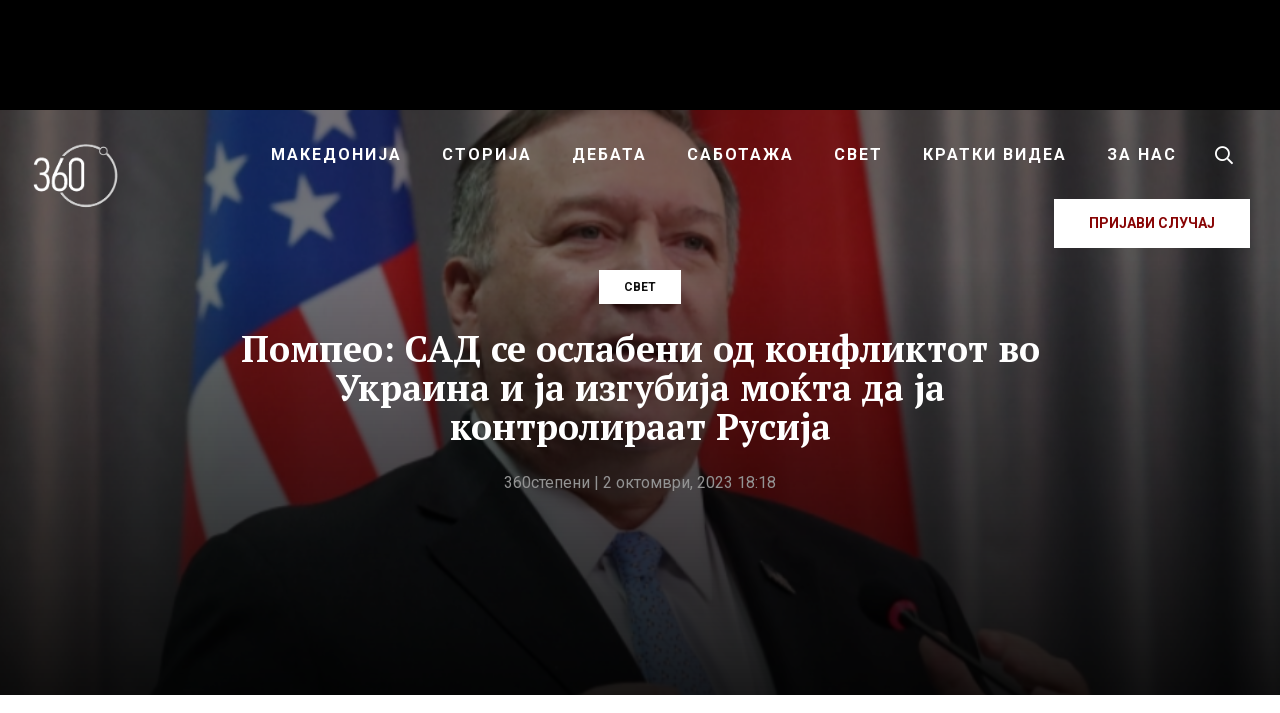

--- FILE ---
content_type: text/html; charset=UTF-8
request_url: https://360stepeni.mk/pompeo-sad-se-oslabeni-od-konfliktot-vo-ukraina-i-ja-izgubija-mokta-da-ja-kontroliraat-rusija/
body_size: 25483
content:
<!DOCTYPE html>
<html lang="mk-MK">
<head >
<meta charset="UTF-8" />
<meta name="viewport" content="width=device-width, initial-scale=1" />
<meta name='robots' content='index, follow, max-image-preview:large, max-snippet:-1, max-video-preview:-1' />
	<style>img:is([sizes="auto" i], [sizes^="auto," i]) { contain-intrinsic-size: 3000px 1500px }</style>
	
<!-- Social Warfare v4.5.4 https://warfareplugins.com - BEGINNING OF OUTPUT -->
<style>
	@font-face {
		font-family: "sw-icon-font";
		src:url("https://360stepeni.mk/wp-content/plugins/social-warfare/assets/fonts/sw-icon-font.eot?ver=4.5.4");
		src:url("https://360stepeni.mk/wp-content/plugins/social-warfare/assets/fonts/sw-icon-font.eot?ver=4.5.4#iefix") format("embedded-opentype"),
		url("https://360stepeni.mk/wp-content/plugins/social-warfare/assets/fonts/sw-icon-font.woff?ver=4.5.4") format("woff"),
		url("https://360stepeni.mk/wp-content/plugins/social-warfare/assets/fonts/sw-icon-font.ttf?ver=4.5.4") format("truetype"),
		url("https://360stepeni.mk/wp-content/plugins/social-warfare/assets/fonts/sw-icon-font.svg?ver=4.5.4#1445203416") format("svg");
		font-weight: normal;
		font-style: normal;
		font-display:block;
	}
</style>
<!-- Social Warfare v4.5.4 https://warfareplugins.com - END OF OUTPUT -->


	<!-- This site is optimized with the Yoast SEO plugin v24.3 - https://yoast.com/wordpress/plugins/seo/ -->
	<title>Помпео: САД се ослабени од конфликтот во Украина и ја изгубија моќта да ја контролираат Русија - 360 степени</title>
	<link rel="canonical" href="https://360stepeni.mk/pompeo-sad-se-oslabeni-od-konfliktot-vo-ukraina-i-ja-izgubija-mokta-da-ja-kontroliraat-rusija/" />
	<meta property="og:locale" content="mk_MK" />
	<meta property="og:type" content="article" />
	<meta property="og:title" content="Помпео: САД се ослабени од конфликтот во Украина и ја изгубија моќта да ја контролираат Русија - 360 степени" />
	<meta property="og:description" content="Според негова проценка, „светот стана помалку безбедно место откако Џо Бајден ја презеде функцијата претседател на САД“..." />
	<meta property="og:url" content="https://360stepeni.mk/pompeo-sad-se-oslabeni-od-konfliktot-vo-ukraina-i-ja-izgubija-mokta-da-ja-kontroliraat-rusija/" />
	<meta property="og:site_name" content="360 степени" />
	<meta property="article:publisher" content="https://www.facebook.com/360stepeni" />
	<meta property="article:published_time" content="2023-10-02T16:18:09+00:00" />
	<meta property="article:modified_time" content="2023-10-02T17:50:18+00:00" />
	<meta property="og:image" content="https://360stepeni.mk/wp-content/uploads/2023/10/screenshot-mia.mk-2023.10.02-18_17_21.png" />
	<meta property="og:image:width" content="890" />
	<meta property="og:image:height" content="678" />
	<meta property="og:image:type" content="image/png" />
	<meta name="author" content="360степени" />
	<meta name="twitter:card" content="summary_large_image" />
	<meta name="twitter:label1" content="Written by" />
	<meta name="twitter:data1" content="360степени" />
	<meta name="twitter:label2" content="Est. reading time" />
	<meta name="twitter:data2" content="2 минути" />
	<script type="application/ld+json" class="yoast-schema-graph">{"@context":"https://schema.org","@graph":[{"@type":"Article","@id":"https://360stepeni.mk/pompeo-sad-se-oslabeni-od-konfliktot-vo-ukraina-i-ja-izgubija-mokta-da-ja-kontroliraat-rusija/#article","isPartOf":{"@id":"https://360stepeni.mk/pompeo-sad-se-oslabeni-od-konfliktot-vo-ukraina-i-ja-izgubija-mokta-da-ja-kontroliraat-rusija/"},"author":{"name":"360степени","@id":"https://360stepeni.mk/#/schema/person/6a427bbd332a6c91d0ac7d7f93773be3"},"headline":"Помпео: САД се ослабени од конфликтот во Украина и ја изгубија моќта да ја контролираат Русија","datePublished":"2023-10-02T16:18:09+00:00","dateModified":"2023-10-02T17:50:18+00:00","mainEntityOfPage":{"@id":"https://360stepeni.mk/pompeo-sad-se-oslabeni-od-konfliktot-vo-ukraina-i-ja-izgubija-mokta-da-ja-kontroliraat-rusija/"},"wordCount":221,"publisher":{"@id":"https://360stepeni.mk/#organization"},"image":{"@id":"https://360stepeni.mk/pompeo-sad-se-oslabeni-od-konfliktot-vo-ukraina-i-ja-izgubija-mokta-da-ja-kontroliraat-rusija/#primaryimage"},"thumbnailUrl":"https://360stepeni.mk/wp-content/uploads/2023/10/screenshot-mia.mk-2023.10.02-18_17_21.png","articleSection":["Свет"],"inLanguage":"mk-MK"},{"@type":"WebPage","@id":"https://360stepeni.mk/pompeo-sad-se-oslabeni-od-konfliktot-vo-ukraina-i-ja-izgubija-mokta-da-ja-kontroliraat-rusija/","url":"https://360stepeni.mk/pompeo-sad-se-oslabeni-od-konfliktot-vo-ukraina-i-ja-izgubija-mokta-da-ja-kontroliraat-rusija/","name":"Помпео: САД се ослабени од конфликтот во Украина и ја изгубија моќта да ја контролираат Русија - 360 степени","isPartOf":{"@id":"https://360stepeni.mk/#website"},"primaryImageOfPage":{"@id":"https://360stepeni.mk/pompeo-sad-se-oslabeni-od-konfliktot-vo-ukraina-i-ja-izgubija-mokta-da-ja-kontroliraat-rusija/#primaryimage"},"image":{"@id":"https://360stepeni.mk/pompeo-sad-se-oslabeni-od-konfliktot-vo-ukraina-i-ja-izgubija-mokta-da-ja-kontroliraat-rusija/#primaryimage"},"thumbnailUrl":"https://360stepeni.mk/wp-content/uploads/2023/10/screenshot-mia.mk-2023.10.02-18_17_21.png","datePublished":"2023-10-02T16:18:09+00:00","dateModified":"2023-10-02T17:50:18+00:00","breadcrumb":{"@id":"https://360stepeni.mk/pompeo-sad-se-oslabeni-od-konfliktot-vo-ukraina-i-ja-izgubija-mokta-da-ja-kontroliraat-rusija/#breadcrumb"},"inLanguage":"mk-MK","potentialAction":[{"@type":"ReadAction","target":["https://360stepeni.mk/pompeo-sad-se-oslabeni-od-konfliktot-vo-ukraina-i-ja-izgubija-mokta-da-ja-kontroliraat-rusija/"]}]},{"@type":"ImageObject","inLanguage":"mk-MK","@id":"https://360stepeni.mk/pompeo-sad-se-oslabeni-od-konfliktot-vo-ukraina-i-ja-izgubija-mokta-da-ja-kontroliraat-rusija/#primaryimage","url":"https://360stepeni.mk/wp-content/uploads/2023/10/screenshot-mia.mk-2023.10.02-18_17_21.png","contentUrl":"https://360stepeni.mk/wp-content/uploads/2023/10/screenshot-mia.mk-2023.10.02-18_17_21.png","width":890,"height":678,"caption":"Фото: МИА"},{"@type":"BreadcrumbList","@id":"https://360stepeni.mk/pompeo-sad-se-oslabeni-od-konfliktot-vo-ukraina-i-ja-izgubija-mokta-da-ja-kontroliraat-rusija/#breadcrumb","itemListElement":[{"@type":"ListItem","position":1,"name":"Home","item":"https://360stepeni.mk/"},{"@type":"ListItem","position":2,"name":"Помпео: САД се ослабени од конфликтот во Украина и ја изгубија моќта да ја контролираат Русија"}]},{"@type":"WebSite","@id":"https://360stepeni.mk/#website","url":"https://360stepeni.mk/","name":"360 степени","description":"","publisher":{"@id":"https://360stepeni.mk/#organization"},"potentialAction":[{"@type":"SearchAction","target":{"@type":"EntryPoint","urlTemplate":"https://360stepeni.mk/?s={search_term_string}"},"query-input":{"@type":"PropertyValueSpecification","valueRequired":true,"valueName":"search_term_string"}}],"inLanguage":"mk-MK"},{"@type":"Organization","@id":"https://360stepeni.mk/#organization","name":"360 степени","url":"https://360stepeni.mk/","logo":{"@type":"ImageObject","inLanguage":"mk-MK","@id":"https://360stepeni.mk/#/schema/logo/image/","url":"https://360stepeni.mk/wp-content/uploads/2025/02/imageedit_7_6107789539-1.png","contentUrl":"https://360stepeni.mk/wp-content/uploads/2025/02/imageedit_7_6107789539-1.png","width":900,"height":899,"caption":"360 степени"},"image":{"@id":"https://360stepeni.mk/#/schema/logo/image/"},"sameAs":["https://www.facebook.com/360stepeni"]},{"@type":"Person","@id":"https://360stepeni.mk/#/schema/person/6a427bbd332a6c91d0ac7d7f93773be3","name":"360степени","image":{"@type":"ImageObject","inLanguage":"mk-MK","@id":"https://360stepeni.mk/#/schema/person/image/","url":"https://secure.gravatar.com/avatar/ba4986de0eb42bd46c1ee532b0ea64d1?s=96&d=mm&r=g","contentUrl":"https://secure.gravatar.com/avatar/ba4986de0eb42bd46c1ee532b0ea64d1?s=96&d=mm&r=g","caption":"360степени"},"url":"https://360stepeni.mk/author/codeart_admin/"}]}</script>
	<!-- / Yoast SEO plugin. -->


<link rel='dns-prefetch' href='//ads.360stepeni.mk' />
<link rel='dns-prefetch' href='//fonts.googleapis.com' />
<link rel="alternate" type="application/rss+xml" title="360 степени &raquo; Фид" href="https://360stepeni.mk/feed/" />
<link rel="alternate" type="application/rss+xml" title="360 степени &raquo; фидови за коментари" href="https://360stepeni.mk/comments/feed/" />
<script type="ad70347a33fd15cd10a192d8-text/javascript">
/* <![CDATA[ */
window._wpemojiSettings = {"baseUrl":"https:\/\/s.w.org\/images\/core\/emoji\/15.0.3\/72x72\/","ext":".png","svgUrl":"https:\/\/s.w.org\/images\/core\/emoji\/15.0.3\/svg\/","svgExt":".svg","source":{"concatemoji":"https:\/\/360stepeni.mk\/wp-includes\/js\/wp-emoji-release.min.js?ver=6.7.4"}};
/*! This file is auto-generated */
!function(i,n){var o,s,e;function c(e){try{var t={supportTests:e,timestamp:(new Date).valueOf()};sessionStorage.setItem(o,JSON.stringify(t))}catch(e){}}function p(e,t,n){e.clearRect(0,0,e.canvas.width,e.canvas.height),e.fillText(t,0,0);var t=new Uint32Array(e.getImageData(0,0,e.canvas.width,e.canvas.height).data),r=(e.clearRect(0,0,e.canvas.width,e.canvas.height),e.fillText(n,0,0),new Uint32Array(e.getImageData(0,0,e.canvas.width,e.canvas.height).data));return t.every(function(e,t){return e===r[t]})}function u(e,t,n){switch(t){case"flag":return n(e,"\ud83c\udff3\ufe0f\u200d\u26a7\ufe0f","\ud83c\udff3\ufe0f\u200b\u26a7\ufe0f")?!1:!n(e,"\ud83c\uddfa\ud83c\uddf3","\ud83c\uddfa\u200b\ud83c\uddf3")&&!n(e,"\ud83c\udff4\udb40\udc67\udb40\udc62\udb40\udc65\udb40\udc6e\udb40\udc67\udb40\udc7f","\ud83c\udff4\u200b\udb40\udc67\u200b\udb40\udc62\u200b\udb40\udc65\u200b\udb40\udc6e\u200b\udb40\udc67\u200b\udb40\udc7f");case"emoji":return!n(e,"\ud83d\udc26\u200d\u2b1b","\ud83d\udc26\u200b\u2b1b")}return!1}function f(e,t,n){var r="undefined"!=typeof WorkerGlobalScope&&self instanceof WorkerGlobalScope?new OffscreenCanvas(300,150):i.createElement("canvas"),a=r.getContext("2d",{willReadFrequently:!0}),o=(a.textBaseline="top",a.font="600 32px Arial",{});return e.forEach(function(e){o[e]=t(a,e,n)}),o}function t(e){var t=i.createElement("script");t.src=e,t.defer=!0,i.head.appendChild(t)}"undefined"!=typeof Promise&&(o="wpEmojiSettingsSupports",s=["flag","emoji"],n.supports={everything:!0,everythingExceptFlag:!0},e=new Promise(function(e){i.addEventListener("DOMContentLoaded",e,{once:!0})}),new Promise(function(t){var n=function(){try{var e=JSON.parse(sessionStorage.getItem(o));if("object"==typeof e&&"number"==typeof e.timestamp&&(new Date).valueOf()<e.timestamp+604800&&"object"==typeof e.supportTests)return e.supportTests}catch(e){}return null}();if(!n){if("undefined"!=typeof Worker&&"undefined"!=typeof OffscreenCanvas&&"undefined"!=typeof URL&&URL.createObjectURL&&"undefined"!=typeof Blob)try{var e="postMessage("+f.toString()+"("+[JSON.stringify(s),u.toString(),p.toString()].join(",")+"));",r=new Blob([e],{type:"text/javascript"}),a=new Worker(URL.createObjectURL(r),{name:"wpTestEmojiSupports"});return void(a.onmessage=function(e){c(n=e.data),a.terminate(),t(n)})}catch(e){}c(n=f(s,u,p))}t(n)}).then(function(e){for(var t in e)n.supports[t]=e[t],n.supports.everything=n.supports.everything&&n.supports[t],"flag"!==t&&(n.supports.everythingExceptFlag=n.supports.everythingExceptFlag&&n.supports[t]);n.supports.everythingExceptFlag=n.supports.everythingExceptFlag&&!n.supports.flag,n.DOMReady=!1,n.readyCallback=function(){n.DOMReady=!0}}).then(function(){return e}).then(function(){var e;n.supports.everything||(n.readyCallback(),(e=n.source||{}).concatemoji?t(e.concatemoji):e.wpemoji&&e.twemoji&&(t(e.twemoji),t(e.wpemoji)))}))}((window,document),window._wpemojiSettings);
/* ]]> */
</script>
<link rel='stylesheet' id='parent-style-css' href='https://360stepeni.mk/wp-content/themes/genesis/style.css?ver=6.7.4' type='text/css' media='all' />
<link rel='stylesheet' id='360wp-css' href='https://360stepeni.mk/wp-content/themes/360stepeni/style.css?ver=4.9.7' type='text/css' media='all' />
<style id='wp-emoji-styles-inline-css' type='text/css'>

	img.wp-smiley, img.emoji {
		display: inline !important;
		border: none !important;
		box-shadow: none !important;
		height: 1em !important;
		width: 1em !important;
		margin: 0 0.07em !important;
		vertical-align: -0.1em !important;
		background: none !important;
		padding: 0 !important;
	}
</style>
<link rel='stylesheet' id='wp-block-library-css' href='https://360stepeni.mk/wp-includes/css/dist/block-library/style.min.css?ver=6.7.4' type='text/css' media='all' />
<style id='classic-theme-styles-inline-css' type='text/css'>
/*! This file is auto-generated */
.wp-block-button__link{color:#fff;background-color:#32373c;border-radius:9999px;box-shadow:none;text-decoration:none;padding:calc(.667em + 2px) calc(1.333em + 2px);font-size:1.125em}.wp-block-file__button{background:#32373c;color:#fff;text-decoration:none}
</style>
<style id='global-styles-inline-css' type='text/css'>
:root{--wp--preset--aspect-ratio--square: 1;--wp--preset--aspect-ratio--4-3: 4/3;--wp--preset--aspect-ratio--3-4: 3/4;--wp--preset--aspect-ratio--3-2: 3/2;--wp--preset--aspect-ratio--2-3: 2/3;--wp--preset--aspect-ratio--16-9: 16/9;--wp--preset--aspect-ratio--9-16: 9/16;--wp--preset--color--black: #000000;--wp--preset--color--cyan-bluish-gray: #abb8c3;--wp--preset--color--white: #ffffff;--wp--preset--color--pale-pink: #f78da7;--wp--preset--color--vivid-red: #cf2e2e;--wp--preset--color--luminous-vivid-orange: #ff6900;--wp--preset--color--luminous-vivid-amber: #fcb900;--wp--preset--color--light-green-cyan: #7bdcb5;--wp--preset--color--vivid-green-cyan: #00d084;--wp--preset--color--pale-cyan-blue: #8ed1fc;--wp--preset--color--vivid-cyan-blue: #0693e3;--wp--preset--color--vivid-purple: #9b51e0;--wp--preset--gradient--vivid-cyan-blue-to-vivid-purple: linear-gradient(135deg,rgba(6,147,227,1) 0%,rgb(155,81,224) 100%);--wp--preset--gradient--light-green-cyan-to-vivid-green-cyan: linear-gradient(135deg,rgb(122,220,180) 0%,rgb(0,208,130) 100%);--wp--preset--gradient--luminous-vivid-amber-to-luminous-vivid-orange: linear-gradient(135deg,rgba(252,185,0,1) 0%,rgba(255,105,0,1) 100%);--wp--preset--gradient--luminous-vivid-orange-to-vivid-red: linear-gradient(135deg,rgba(255,105,0,1) 0%,rgb(207,46,46) 100%);--wp--preset--gradient--very-light-gray-to-cyan-bluish-gray: linear-gradient(135deg,rgb(238,238,238) 0%,rgb(169,184,195) 100%);--wp--preset--gradient--cool-to-warm-spectrum: linear-gradient(135deg,rgb(74,234,220) 0%,rgb(151,120,209) 20%,rgb(207,42,186) 40%,rgb(238,44,130) 60%,rgb(251,105,98) 80%,rgb(254,248,76) 100%);--wp--preset--gradient--blush-light-purple: linear-gradient(135deg,rgb(255,206,236) 0%,rgb(152,150,240) 100%);--wp--preset--gradient--blush-bordeaux: linear-gradient(135deg,rgb(254,205,165) 0%,rgb(254,45,45) 50%,rgb(107,0,62) 100%);--wp--preset--gradient--luminous-dusk: linear-gradient(135deg,rgb(255,203,112) 0%,rgb(199,81,192) 50%,rgb(65,88,208) 100%);--wp--preset--gradient--pale-ocean: linear-gradient(135deg,rgb(255,245,203) 0%,rgb(182,227,212) 50%,rgb(51,167,181) 100%);--wp--preset--gradient--electric-grass: linear-gradient(135deg,rgb(202,248,128) 0%,rgb(113,206,126) 100%);--wp--preset--gradient--midnight: linear-gradient(135deg,rgb(2,3,129) 0%,rgb(40,116,252) 100%);--wp--preset--font-size--small: 13px;--wp--preset--font-size--medium: 20px;--wp--preset--font-size--large: 36px;--wp--preset--font-size--x-large: 42px;--wp--preset--spacing--20: 0.44rem;--wp--preset--spacing--30: 0.67rem;--wp--preset--spacing--40: 1rem;--wp--preset--spacing--50: 1.5rem;--wp--preset--spacing--60: 2.25rem;--wp--preset--spacing--70: 3.38rem;--wp--preset--spacing--80: 5.06rem;--wp--preset--shadow--natural: 6px 6px 9px rgba(0, 0, 0, 0.2);--wp--preset--shadow--deep: 12px 12px 50px rgba(0, 0, 0, 0.4);--wp--preset--shadow--sharp: 6px 6px 0px rgba(0, 0, 0, 0.2);--wp--preset--shadow--outlined: 6px 6px 0px -3px rgba(255, 255, 255, 1), 6px 6px rgba(0, 0, 0, 1);--wp--preset--shadow--crisp: 6px 6px 0px rgba(0, 0, 0, 1);}:where(.is-layout-flex){gap: 0.5em;}:where(.is-layout-grid){gap: 0.5em;}body .is-layout-flex{display: flex;}.is-layout-flex{flex-wrap: wrap;align-items: center;}.is-layout-flex > :is(*, div){margin: 0;}body .is-layout-grid{display: grid;}.is-layout-grid > :is(*, div){margin: 0;}:where(.wp-block-columns.is-layout-flex){gap: 2em;}:where(.wp-block-columns.is-layout-grid){gap: 2em;}:where(.wp-block-post-template.is-layout-flex){gap: 1.25em;}:where(.wp-block-post-template.is-layout-grid){gap: 1.25em;}.has-black-color{color: var(--wp--preset--color--black) !important;}.has-cyan-bluish-gray-color{color: var(--wp--preset--color--cyan-bluish-gray) !important;}.has-white-color{color: var(--wp--preset--color--white) !important;}.has-pale-pink-color{color: var(--wp--preset--color--pale-pink) !important;}.has-vivid-red-color{color: var(--wp--preset--color--vivid-red) !important;}.has-luminous-vivid-orange-color{color: var(--wp--preset--color--luminous-vivid-orange) !important;}.has-luminous-vivid-amber-color{color: var(--wp--preset--color--luminous-vivid-amber) !important;}.has-light-green-cyan-color{color: var(--wp--preset--color--light-green-cyan) !important;}.has-vivid-green-cyan-color{color: var(--wp--preset--color--vivid-green-cyan) !important;}.has-pale-cyan-blue-color{color: var(--wp--preset--color--pale-cyan-blue) !important;}.has-vivid-cyan-blue-color{color: var(--wp--preset--color--vivid-cyan-blue) !important;}.has-vivid-purple-color{color: var(--wp--preset--color--vivid-purple) !important;}.has-black-background-color{background-color: var(--wp--preset--color--black) !important;}.has-cyan-bluish-gray-background-color{background-color: var(--wp--preset--color--cyan-bluish-gray) !important;}.has-white-background-color{background-color: var(--wp--preset--color--white) !important;}.has-pale-pink-background-color{background-color: var(--wp--preset--color--pale-pink) !important;}.has-vivid-red-background-color{background-color: var(--wp--preset--color--vivid-red) !important;}.has-luminous-vivid-orange-background-color{background-color: var(--wp--preset--color--luminous-vivid-orange) !important;}.has-luminous-vivid-amber-background-color{background-color: var(--wp--preset--color--luminous-vivid-amber) !important;}.has-light-green-cyan-background-color{background-color: var(--wp--preset--color--light-green-cyan) !important;}.has-vivid-green-cyan-background-color{background-color: var(--wp--preset--color--vivid-green-cyan) !important;}.has-pale-cyan-blue-background-color{background-color: var(--wp--preset--color--pale-cyan-blue) !important;}.has-vivid-cyan-blue-background-color{background-color: var(--wp--preset--color--vivid-cyan-blue) !important;}.has-vivid-purple-background-color{background-color: var(--wp--preset--color--vivid-purple) !important;}.has-black-border-color{border-color: var(--wp--preset--color--black) !important;}.has-cyan-bluish-gray-border-color{border-color: var(--wp--preset--color--cyan-bluish-gray) !important;}.has-white-border-color{border-color: var(--wp--preset--color--white) !important;}.has-pale-pink-border-color{border-color: var(--wp--preset--color--pale-pink) !important;}.has-vivid-red-border-color{border-color: var(--wp--preset--color--vivid-red) !important;}.has-luminous-vivid-orange-border-color{border-color: var(--wp--preset--color--luminous-vivid-orange) !important;}.has-luminous-vivid-amber-border-color{border-color: var(--wp--preset--color--luminous-vivid-amber) !important;}.has-light-green-cyan-border-color{border-color: var(--wp--preset--color--light-green-cyan) !important;}.has-vivid-green-cyan-border-color{border-color: var(--wp--preset--color--vivid-green-cyan) !important;}.has-pale-cyan-blue-border-color{border-color: var(--wp--preset--color--pale-cyan-blue) !important;}.has-vivid-cyan-blue-border-color{border-color: var(--wp--preset--color--vivid-cyan-blue) !important;}.has-vivid-purple-border-color{border-color: var(--wp--preset--color--vivid-purple) !important;}.has-vivid-cyan-blue-to-vivid-purple-gradient-background{background: var(--wp--preset--gradient--vivid-cyan-blue-to-vivid-purple) !important;}.has-light-green-cyan-to-vivid-green-cyan-gradient-background{background: var(--wp--preset--gradient--light-green-cyan-to-vivid-green-cyan) !important;}.has-luminous-vivid-amber-to-luminous-vivid-orange-gradient-background{background: var(--wp--preset--gradient--luminous-vivid-amber-to-luminous-vivid-orange) !important;}.has-luminous-vivid-orange-to-vivid-red-gradient-background{background: var(--wp--preset--gradient--luminous-vivid-orange-to-vivid-red) !important;}.has-very-light-gray-to-cyan-bluish-gray-gradient-background{background: var(--wp--preset--gradient--very-light-gray-to-cyan-bluish-gray) !important;}.has-cool-to-warm-spectrum-gradient-background{background: var(--wp--preset--gradient--cool-to-warm-spectrum) !important;}.has-blush-light-purple-gradient-background{background: var(--wp--preset--gradient--blush-light-purple) !important;}.has-blush-bordeaux-gradient-background{background: var(--wp--preset--gradient--blush-bordeaux) !important;}.has-luminous-dusk-gradient-background{background: var(--wp--preset--gradient--luminous-dusk) !important;}.has-pale-ocean-gradient-background{background: var(--wp--preset--gradient--pale-ocean) !important;}.has-electric-grass-gradient-background{background: var(--wp--preset--gradient--electric-grass) !important;}.has-midnight-gradient-background{background: var(--wp--preset--gradient--midnight) !important;}.has-small-font-size{font-size: var(--wp--preset--font-size--small) !important;}.has-medium-font-size{font-size: var(--wp--preset--font-size--medium) !important;}.has-large-font-size{font-size: var(--wp--preset--font-size--large) !important;}.has-x-large-font-size{font-size: var(--wp--preset--font-size--x-large) !important;}
:where(.wp-block-post-template.is-layout-flex){gap: 1.25em;}:where(.wp-block-post-template.is-layout-grid){gap: 1.25em;}
:where(.wp-block-columns.is-layout-flex){gap: 2em;}:where(.wp-block-columns.is-layout-grid){gap: 2em;}
:root :where(.wp-block-pullquote){font-size: 1.5em;line-height: 1.6;}
</style>
<link rel='stylesheet' id='simply-gallery-block-frontend-css' href='https://360stepeni.mk/wp-content/plugins/simply-gallery-block/blocks/pgc_sgb.min.style.css?ver=3.2.4.4' type='text/css' media='all' />
<link rel='stylesheet' id='pgc-simply-gallery-plugin-lightbox-style-css' href='https://360stepeni.mk/wp-content/plugins/simply-gallery-block/plugins/pgc_sgb_lightbox.min.style.css?ver=3.2.4.4' type='text/css' media='all' />
<link rel='stylesheet' id='social_warfare-css' href='https://360stepeni.mk/wp-content/plugins/social-warfare/assets/css/style.min.css?ver=4.5.4' type='text/css' media='all' />
<link rel='stylesheet' id='fotorama-css-css' href='https://360stepeni.mk/wp-content/themes/360stepeni/assets/css/fotorama.min.css?ver=4.6.4' type='text/css' media='all' />
<style id="fonts-css" media="all">/* cyrillic-ext */
@font-face {
  font-family: 'PT Serif';
  font-style: italic;
  font-weight: 700;
  font-display: swap;
  src: url(/fonts.gstatic.com/s/ptserif/v19/EJRQQgYoZZY2vCFuvAFT9gaQZyTfoOFC-I2irw.woff2) format('woff2');
  unicode-range: U+0460-052F, U+1C80-1C8A, U+20B4, U+2DE0-2DFF, U+A640-A69F, U+FE2E-FE2F;
}
/* cyrillic */
@font-face {
  font-family: 'PT Serif';
  font-style: italic;
  font-weight: 700;
  font-display: swap;
  src: url(/fonts.gstatic.com/s/ptserif/v19/EJRQQgYoZZY2vCFuvAFT9gaQZy3foOFC-I2irw.woff2) format('woff2');
  unicode-range: U+0301, U+0400-045F, U+0490-0491, U+04B0-04B1, U+2116;
}
/* latin-ext */
@font-face {
  font-family: 'PT Serif';
  font-style: italic;
  font-weight: 700;
  font-display: swap;
  src: url(/fonts.gstatic.com/s/ptserif/v19/EJRQQgYoZZY2vCFuvAFT9gaQZyffoOFC-I2irw.woff2) format('woff2');
  unicode-range: U+0100-02BA, U+02BD-02C5, U+02C7-02CC, U+02CE-02D7, U+02DD-02FF, U+0304, U+0308, U+0329, U+1D00-1DBF, U+1E00-1E9F, U+1EF2-1EFF, U+2020, U+20A0-20AB, U+20AD-20C0, U+2113, U+2C60-2C7F, U+A720-A7FF;
}
/* latin */
@font-face {
  font-family: 'PT Serif';
  font-style: italic;
  font-weight: 700;
  font-display: swap;
  src: url(/fonts.gstatic.com/s/ptserif/v19/EJRQQgYoZZY2vCFuvAFT9gaQZynfoOFC-I0.woff2) format('woff2');
  unicode-range: U+0000-00FF, U+0131, U+0152-0153, U+02BB-02BC, U+02C6, U+02DA, U+02DC, U+0304, U+0308, U+0329, U+2000-206F, U+20AC, U+2122, U+2191, U+2193, U+2212, U+2215, U+FEFF, U+FFFD;
}
/* cyrillic-ext */
@font-face {
  font-family: 'PT Serif';
  font-style: normal;
  font-weight: 400;
  font-display: swap;
  src: url(/fonts.gstatic.com/s/ptserif/v19/EJRVQgYoZZY2vCFuvAFbzr-_dSb_nco.woff2) format('woff2');
  unicode-range: U+0460-052F, U+1C80-1C8A, U+20B4, U+2DE0-2DFF, U+A640-A69F, U+FE2E-FE2F;
}
/* cyrillic */
@font-face {
  font-family: 'PT Serif';
  font-style: normal;
  font-weight: 400;
  font-display: swap;
  src: url(/fonts.gstatic.com/s/ptserif/v19/EJRVQgYoZZY2vCFuvAFSzr-_dSb_nco.woff2) format('woff2');
  unicode-range: U+0301, U+0400-045F, U+0490-0491, U+04B0-04B1, U+2116;
}
/* latin-ext */
@font-face {
  font-family: 'PT Serif';
  font-style: normal;
  font-weight: 400;
  font-display: swap;
  src: url(/fonts.gstatic.com/s/ptserif/v19/EJRVQgYoZZY2vCFuvAFYzr-_dSb_nco.woff2) format('woff2');
  unicode-range: U+0100-02BA, U+02BD-02C5, U+02C7-02CC, U+02CE-02D7, U+02DD-02FF, U+0304, U+0308, U+0329, U+1D00-1DBF, U+1E00-1E9F, U+1EF2-1EFF, U+2020, U+20A0-20AB, U+20AD-20C0, U+2113, U+2C60-2C7F, U+A720-A7FF;
}
/* latin */
@font-face {
  font-family: 'PT Serif';
  font-style: normal;
  font-weight: 400;
  font-display: swap;
  src: url(/fonts.gstatic.com/s/ptserif/v19/EJRVQgYoZZY2vCFuvAFWzr-_dSb_.woff2) format('woff2');
  unicode-range: U+0000-00FF, U+0131, U+0152-0153, U+02BB-02BC, U+02C6, U+02DA, U+02DC, U+0304, U+0308, U+0329, U+2000-206F, U+20AC, U+2122, U+2191, U+2193, U+2212, U+2215, U+FEFF, U+FFFD;
}
/* cyrillic-ext */
@font-face {
  font-family: 'PT Serif';
  font-style: normal;
  font-weight: 700;
  font-display: swap;
  src: url(/fonts.gstatic.com/s/ptserif/v19/EJRSQgYoZZY2vCFuvAnt66qfVyvVp8NAyIw.woff2) format('woff2');
  unicode-range: U+0460-052F, U+1C80-1C8A, U+20B4, U+2DE0-2DFF, U+A640-A69F, U+FE2E-FE2F;
}
/* cyrillic */
@font-face {
  font-family: 'PT Serif';
  font-style: normal;
  font-weight: 700;
  font-display: swap;
  src: url(/fonts.gstatic.com/s/ptserif/v19/EJRSQgYoZZY2vCFuvAnt66qWVyvVp8NAyIw.woff2) format('woff2');
  unicode-range: U+0301, U+0400-045F, U+0490-0491, U+04B0-04B1, U+2116;
}
/* latin-ext */
@font-face {
  font-family: 'PT Serif';
  font-style: normal;
  font-weight: 700;
  font-display: swap;
  src: url(/fonts.gstatic.com/s/ptserif/v19/EJRSQgYoZZY2vCFuvAnt66qcVyvVp8NAyIw.woff2) format('woff2');
  unicode-range: U+0100-02BA, U+02BD-02C5, U+02C7-02CC, U+02CE-02D7, U+02DD-02FF, U+0304, U+0308, U+0329, U+1D00-1DBF, U+1E00-1E9F, U+1EF2-1EFF, U+2020, U+20A0-20AB, U+20AD-20C0, U+2113, U+2C60-2C7F, U+A720-A7FF;
}
/* latin */
@font-face {
  font-family: 'PT Serif';
  font-style: normal;
  font-weight: 700;
  font-display: swap;
  src: url(/fonts.gstatic.com/s/ptserif/v19/EJRSQgYoZZY2vCFuvAnt66qSVyvVp8NA.woff2) format('woff2');
  unicode-range: U+0000-00FF, U+0131, U+0152-0153, U+02BB-02BC, U+02C6, U+02DA, U+02DC, U+0304, U+0308, U+0329, U+2000-206F, U+20AC, U+2122, U+2191, U+2193, U+2212, U+2215, U+FEFF, U+FFFD;
}
/* cyrillic-ext */
@font-face {
  font-family: 'Roboto';
  font-style: normal;
  font-weight: 400;
  font-stretch: 100%;
  font-display: swap;
  src: url(/fonts.gstatic.com/s/roboto/v50/KFO7CnqEu92Fr1ME7kSn66aGLdTylUAMa3GUBHMdazTgWw.woff2) format('woff2');
  unicode-range: U+0460-052F, U+1C80-1C8A, U+20B4, U+2DE0-2DFF, U+A640-A69F, U+FE2E-FE2F;
}
/* cyrillic */
@font-face {
  font-family: 'Roboto';
  font-style: normal;
  font-weight: 400;
  font-stretch: 100%;
  font-display: swap;
  src: url(/fonts.gstatic.com/s/roboto/v50/KFO7CnqEu92Fr1ME7kSn66aGLdTylUAMa3iUBHMdazTgWw.woff2) format('woff2');
  unicode-range: U+0301, U+0400-045F, U+0490-0491, U+04B0-04B1, U+2116;
}
/* greek-ext */
@font-face {
  font-family: 'Roboto';
  font-style: normal;
  font-weight: 400;
  font-stretch: 100%;
  font-display: swap;
  src: url(/fonts.gstatic.com/s/roboto/v50/KFO7CnqEu92Fr1ME7kSn66aGLdTylUAMa3CUBHMdazTgWw.woff2) format('woff2');
  unicode-range: U+1F00-1FFF;
}
/* greek */
@font-face {
  font-family: 'Roboto';
  font-style: normal;
  font-weight: 400;
  font-stretch: 100%;
  font-display: swap;
  src: url(/fonts.gstatic.com/s/roboto/v50/KFO7CnqEu92Fr1ME7kSn66aGLdTylUAMa3-UBHMdazTgWw.woff2) format('woff2');
  unicode-range: U+0370-0377, U+037A-037F, U+0384-038A, U+038C, U+038E-03A1, U+03A3-03FF;
}
/* math */
@font-face {
  font-family: 'Roboto';
  font-style: normal;
  font-weight: 400;
  font-stretch: 100%;
  font-display: swap;
  src: url(/fonts.gstatic.com/s/roboto/v50/KFO7CnqEu92Fr1ME7kSn66aGLdTylUAMawCUBHMdazTgWw.woff2) format('woff2');
  unicode-range: U+0302-0303, U+0305, U+0307-0308, U+0310, U+0312, U+0315, U+031A, U+0326-0327, U+032C, U+032F-0330, U+0332-0333, U+0338, U+033A, U+0346, U+034D, U+0391-03A1, U+03A3-03A9, U+03B1-03C9, U+03D1, U+03D5-03D6, U+03F0-03F1, U+03F4-03F5, U+2016-2017, U+2034-2038, U+203C, U+2040, U+2043, U+2047, U+2050, U+2057, U+205F, U+2070-2071, U+2074-208E, U+2090-209C, U+20D0-20DC, U+20E1, U+20E5-20EF, U+2100-2112, U+2114-2115, U+2117-2121, U+2123-214F, U+2190, U+2192, U+2194-21AE, U+21B0-21E5, U+21F1-21F2, U+21F4-2211, U+2213-2214, U+2216-22FF, U+2308-230B, U+2310, U+2319, U+231C-2321, U+2336-237A, U+237C, U+2395, U+239B-23B7, U+23D0, U+23DC-23E1, U+2474-2475, U+25AF, U+25B3, U+25B7, U+25BD, U+25C1, U+25CA, U+25CC, U+25FB, U+266D-266F, U+27C0-27FF, U+2900-2AFF, U+2B0E-2B11, U+2B30-2B4C, U+2BFE, U+3030, U+FF5B, U+FF5D, U+1D400-1D7FF, U+1EE00-1EEFF;
}
/* symbols */
@font-face {
  font-family: 'Roboto';
  font-style: normal;
  font-weight: 400;
  font-stretch: 100%;
  font-display: swap;
  src: url(/fonts.gstatic.com/s/roboto/v50/KFO7CnqEu92Fr1ME7kSn66aGLdTylUAMaxKUBHMdazTgWw.woff2) format('woff2');
  unicode-range: U+0001-000C, U+000E-001F, U+007F-009F, U+20DD-20E0, U+20E2-20E4, U+2150-218F, U+2190, U+2192, U+2194-2199, U+21AF, U+21E6-21F0, U+21F3, U+2218-2219, U+2299, U+22C4-22C6, U+2300-243F, U+2440-244A, U+2460-24FF, U+25A0-27BF, U+2800-28FF, U+2921-2922, U+2981, U+29BF, U+29EB, U+2B00-2BFF, U+4DC0-4DFF, U+FFF9-FFFB, U+10140-1018E, U+10190-1019C, U+101A0, U+101D0-101FD, U+102E0-102FB, U+10E60-10E7E, U+1D2C0-1D2D3, U+1D2E0-1D37F, U+1F000-1F0FF, U+1F100-1F1AD, U+1F1E6-1F1FF, U+1F30D-1F30F, U+1F315, U+1F31C, U+1F31E, U+1F320-1F32C, U+1F336, U+1F378, U+1F37D, U+1F382, U+1F393-1F39F, U+1F3A7-1F3A8, U+1F3AC-1F3AF, U+1F3C2, U+1F3C4-1F3C6, U+1F3CA-1F3CE, U+1F3D4-1F3E0, U+1F3ED, U+1F3F1-1F3F3, U+1F3F5-1F3F7, U+1F408, U+1F415, U+1F41F, U+1F426, U+1F43F, U+1F441-1F442, U+1F444, U+1F446-1F449, U+1F44C-1F44E, U+1F453, U+1F46A, U+1F47D, U+1F4A3, U+1F4B0, U+1F4B3, U+1F4B9, U+1F4BB, U+1F4BF, U+1F4C8-1F4CB, U+1F4D6, U+1F4DA, U+1F4DF, U+1F4E3-1F4E6, U+1F4EA-1F4ED, U+1F4F7, U+1F4F9-1F4FB, U+1F4FD-1F4FE, U+1F503, U+1F507-1F50B, U+1F50D, U+1F512-1F513, U+1F53E-1F54A, U+1F54F-1F5FA, U+1F610, U+1F650-1F67F, U+1F687, U+1F68D, U+1F691, U+1F694, U+1F698, U+1F6AD, U+1F6B2, U+1F6B9-1F6BA, U+1F6BC, U+1F6C6-1F6CF, U+1F6D3-1F6D7, U+1F6E0-1F6EA, U+1F6F0-1F6F3, U+1F6F7-1F6FC, U+1F700-1F7FF, U+1F800-1F80B, U+1F810-1F847, U+1F850-1F859, U+1F860-1F887, U+1F890-1F8AD, U+1F8B0-1F8BB, U+1F8C0-1F8C1, U+1F900-1F90B, U+1F93B, U+1F946, U+1F984, U+1F996, U+1F9E9, U+1FA00-1FA6F, U+1FA70-1FA7C, U+1FA80-1FA89, U+1FA8F-1FAC6, U+1FACE-1FADC, U+1FADF-1FAE9, U+1FAF0-1FAF8, U+1FB00-1FBFF;
}
/* vietnamese */
@font-face {
  font-family: 'Roboto';
  font-style: normal;
  font-weight: 400;
  font-stretch: 100%;
  font-display: swap;
  src: url(/fonts.gstatic.com/s/roboto/v50/KFO7CnqEu92Fr1ME7kSn66aGLdTylUAMa3OUBHMdazTgWw.woff2) format('woff2');
  unicode-range: U+0102-0103, U+0110-0111, U+0128-0129, U+0168-0169, U+01A0-01A1, U+01AF-01B0, U+0300-0301, U+0303-0304, U+0308-0309, U+0323, U+0329, U+1EA0-1EF9, U+20AB;
}
/* latin-ext */
@font-face {
  font-family: 'Roboto';
  font-style: normal;
  font-weight: 400;
  font-stretch: 100%;
  font-display: swap;
  src: url(/fonts.gstatic.com/s/roboto/v50/KFO7CnqEu92Fr1ME7kSn66aGLdTylUAMa3KUBHMdazTgWw.woff2) format('woff2');
  unicode-range: U+0100-02BA, U+02BD-02C5, U+02C7-02CC, U+02CE-02D7, U+02DD-02FF, U+0304, U+0308, U+0329, U+1D00-1DBF, U+1E00-1E9F, U+1EF2-1EFF, U+2020, U+20A0-20AB, U+20AD-20C0, U+2113, U+2C60-2C7F, U+A720-A7FF;
}
/* latin */
@font-face {
  font-family: 'Roboto';
  font-style: normal;
  font-weight: 400;
  font-stretch: 100%;
  font-display: swap;
  src: url(/fonts.gstatic.com/s/roboto/v50/KFO7CnqEu92Fr1ME7kSn66aGLdTylUAMa3yUBHMdazQ.woff2) format('woff2');
  unicode-range: U+0000-00FF, U+0131, U+0152-0153, U+02BB-02BC, U+02C6, U+02DA, U+02DC, U+0304, U+0308, U+0329, U+2000-206F, U+20AC, U+2122, U+2191, U+2193, U+2212, U+2215, U+FEFF, U+FFFD;
}
/* cyrillic-ext */
@font-face {
  font-family: 'Roboto';
  font-style: normal;
  font-weight: 700;
  font-stretch: 100%;
  font-display: swap;
  src: url(/fonts.gstatic.com/s/roboto/v50/KFO7CnqEu92Fr1ME7kSn66aGLdTylUAMa3GUBHMdazTgWw.woff2) format('woff2');
  unicode-range: U+0460-052F, U+1C80-1C8A, U+20B4, U+2DE0-2DFF, U+A640-A69F, U+FE2E-FE2F;
}
/* cyrillic */
@font-face {
  font-family: 'Roboto';
  font-style: normal;
  font-weight: 700;
  font-stretch: 100%;
  font-display: swap;
  src: url(/fonts.gstatic.com/s/roboto/v50/KFO7CnqEu92Fr1ME7kSn66aGLdTylUAMa3iUBHMdazTgWw.woff2) format('woff2');
  unicode-range: U+0301, U+0400-045F, U+0490-0491, U+04B0-04B1, U+2116;
}
/* greek-ext */
@font-face {
  font-family: 'Roboto';
  font-style: normal;
  font-weight: 700;
  font-stretch: 100%;
  font-display: swap;
  src: url(/fonts.gstatic.com/s/roboto/v50/KFO7CnqEu92Fr1ME7kSn66aGLdTylUAMa3CUBHMdazTgWw.woff2) format('woff2');
  unicode-range: U+1F00-1FFF;
}
/* greek */
@font-face {
  font-family: 'Roboto';
  font-style: normal;
  font-weight: 700;
  font-stretch: 100%;
  font-display: swap;
  src: url(/fonts.gstatic.com/s/roboto/v50/KFO7CnqEu92Fr1ME7kSn66aGLdTylUAMa3-UBHMdazTgWw.woff2) format('woff2');
  unicode-range: U+0370-0377, U+037A-037F, U+0384-038A, U+038C, U+038E-03A1, U+03A3-03FF;
}
/* math */
@font-face {
  font-family: 'Roboto';
  font-style: normal;
  font-weight: 700;
  font-stretch: 100%;
  font-display: swap;
  src: url(/fonts.gstatic.com/s/roboto/v50/KFO7CnqEu92Fr1ME7kSn66aGLdTylUAMawCUBHMdazTgWw.woff2) format('woff2');
  unicode-range: U+0302-0303, U+0305, U+0307-0308, U+0310, U+0312, U+0315, U+031A, U+0326-0327, U+032C, U+032F-0330, U+0332-0333, U+0338, U+033A, U+0346, U+034D, U+0391-03A1, U+03A3-03A9, U+03B1-03C9, U+03D1, U+03D5-03D6, U+03F0-03F1, U+03F4-03F5, U+2016-2017, U+2034-2038, U+203C, U+2040, U+2043, U+2047, U+2050, U+2057, U+205F, U+2070-2071, U+2074-208E, U+2090-209C, U+20D0-20DC, U+20E1, U+20E5-20EF, U+2100-2112, U+2114-2115, U+2117-2121, U+2123-214F, U+2190, U+2192, U+2194-21AE, U+21B0-21E5, U+21F1-21F2, U+21F4-2211, U+2213-2214, U+2216-22FF, U+2308-230B, U+2310, U+2319, U+231C-2321, U+2336-237A, U+237C, U+2395, U+239B-23B7, U+23D0, U+23DC-23E1, U+2474-2475, U+25AF, U+25B3, U+25B7, U+25BD, U+25C1, U+25CA, U+25CC, U+25FB, U+266D-266F, U+27C0-27FF, U+2900-2AFF, U+2B0E-2B11, U+2B30-2B4C, U+2BFE, U+3030, U+FF5B, U+FF5D, U+1D400-1D7FF, U+1EE00-1EEFF;
}
/* symbols */
@font-face {
  font-family: 'Roboto';
  font-style: normal;
  font-weight: 700;
  font-stretch: 100%;
  font-display: swap;
  src: url(/fonts.gstatic.com/s/roboto/v50/KFO7CnqEu92Fr1ME7kSn66aGLdTylUAMaxKUBHMdazTgWw.woff2) format('woff2');
  unicode-range: U+0001-000C, U+000E-001F, U+007F-009F, U+20DD-20E0, U+20E2-20E4, U+2150-218F, U+2190, U+2192, U+2194-2199, U+21AF, U+21E6-21F0, U+21F3, U+2218-2219, U+2299, U+22C4-22C6, U+2300-243F, U+2440-244A, U+2460-24FF, U+25A0-27BF, U+2800-28FF, U+2921-2922, U+2981, U+29BF, U+29EB, U+2B00-2BFF, U+4DC0-4DFF, U+FFF9-FFFB, U+10140-1018E, U+10190-1019C, U+101A0, U+101D0-101FD, U+102E0-102FB, U+10E60-10E7E, U+1D2C0-1D2D3, U+1D2E0-1D37F, U+1F000-1F0FF, U+1F100-1F1AD, U+1F1E6-1F1FF, U+1F30D-1F30F, U+1F315, U+1F31C, U+1F31E, U+1F320-1F32C, U+1F336, U+1F378, U+1F37D, U+1F382, U+1F393-1F39F, U+1F3A7-1F3A8, U+1F3AC-1F3AF, U+1F3C2, U+1F3C4-1F3C6, U+1F3CA-1F3CE, U+1F3D4-1F3E0, U+1F3ED, U+1F3F1-1F3F3, U+1F3F5-1F3F7, U+1F408, U+1F415, U+1F41F, U+1F426, U+1F43F, U+1F441-1F442, U+1F444, U+1F446-1F449, U+1F44C-1F44E, U+1F453, U+1F46A, U+1F47D, U+1F4A3, U+1F4B0, U+1F4B3, U+1F4B9, U+1F4BB, U+1F4BF, U+1F4C8-1F4CB, U+1F4D6, U+1F4DA, U+1F4DF, U+1F4E3-1F4E6, U+1F4EA-1F4ED, U+1F4F7, U+1F4F9-1F4FB, U+1F4FD-1F4FE, U+1F503, U+1F507-1F50B, U+1F50D, U+1F512-1F513, U+1F53E-1F54A, U+1F54F-1F5FA, U+1F610, U+1F650-1F67F, U+1F687, U+1F68D, U+1F691, U+1F694, U+1F698, U+1F6AD, U+1F6B2, U+1F6B9-1F6BA, U+1F6BC, U+1F6C6-1F6CF, U+1F6D3-1F6D7, U+1F6E0-1F6EA, U+1F6F0-1F6F3, U+1F6F7-1F6FC, U+1F700-1F7FF, U+1F800-1F80B, U+1F810-1F847, U+1F850-1F859, U+1F860-1F887, U+1F890-1F8AD, U+1F8B0-1F8BB, U+1F8C0-1F8C1, U+1F900-1F90B, U+1F93B, U+1F946, U+1F984, U+1F996, U+1F9E9, U+1FA00-1FA6F, U+1FA70-1FA7C, U+1FA80-1FA89, U+1FA8F-1FAC6, U+1FACE-1FADC, U+1FADF-1FAE9, U+1FAF0-1FAF8, U+1FB00-1FBFF;
}
/* vietnamese */
@font-face {
  font-family: 'Roboto';
  font-style: normal;
  font-weight: 700;
  font-stretch: 100%;
  font-display: swap;
  src: url(/fonts.gstatic.com/s/roboto/v50/KFO7CnqEu92Fr1ME7kSn66aGLdTylUAMa3OUBHMdazTgWw.woff2) format('woff2');
  unicode-range: U+0102-0103, U+0110-0111, U+0128-0129, U+0168-0169, U+01A0-01A1, U+01AF-01B0, U+0300-0301, U+0303-0304, U+0308-0309, U+0323, U+0329, U+1EA0-1EF9, U+20AB;
}
/* latin-ext */
@font-face {
  font-family: 'Roboto';
  font-style: normal;
  font-weight: 700;
  font-stretch: 100%;
  font-display: swap;
  src: url(/fonts.gstatic.com/s/roboto/v50/KFO7CnqEu92Fr1ME7kSn66aGLdTylUAMa3KUBHMdazTgWw.woff2) format('woff2');
  unicode-range: U+0100-02BA, U+02BD-02C5, U+02C7-02CC, U+02CE-02D7, U+02DD-02FF, U+0304, U+0308, U+0329, U+1D00-1DBF, U+1E00-1E9F, U+1EF2-1EFF, U+2020, U+20A0-20AB, U+20AD-20C0, U+2113, U+2C60-2C7F, U+A720-A7FF;
}
/* latin */
@font-face {
  font-family: 'Roboto';
  font-style: normal;
  font-weight: 700;
  font-stretch: 100%;
  font-display: swap;
  src: url(/fonts.gstatic.com/s/roboto/v50/KFO7CnqEu92Fr1ME7kSn66aGLdTylUAMa3yUBHMdazQ.woff2) format('woff2');
  unicode-range: U+0000-00FF, U+0131, U+0152-0153, U+02BB-02BC, U+02C6, U+02DA, U+02DC, U+0304, U+0308, U+0329, U+2000-206F, U+20AC, U+2122, U+2191, U+2193, U+2212, U+2215, U+FEFF, U+FFFD;
}
</style>
<link rel='stylesheet' id='font-awesome-css' href='https://360stepeni.mk/wp-content/themes/360stepeni/assets/css/fontawesome.min.css?ver=6.7.4' type='text/css' media='all' />
<link rel='stylesheet' id='reset-css-css' href='https://360stepeni.mk/wp-content/themes/360stepeni/assets/css/reset.css?ver=1.0.0' type='text/css' media='all' />
<link rel='stylesheet' id='grid-css-css' href='https://360stepeni.mk/wp-content/themes/360stepeni/assets/css/grid.css?ver=1.0.0' type='text/css' media='all' />
<link rel='stylesheet' id='main-css-css' href='https://360stepeni.mk/wp-content/themes/360stepeni/assets/css/main.css?ver=1.0.0' type='text/css' media='all' />
<script type="ad70347a33fd15cd10a192d8-text/javascript" id="cookie-law-info-js-extra">
/* <![CDATA[ */
var _ckyConfig = {"_ipData":[],"_assetsURL":"https:\/\/360stepeni.mk\/wp-content\/plugins\/cookie-law-info\/lite\/frontend\/images\/","_publicURL":"https:\/\/360stepeni.mk","_expiry":"365","_categories":[{"name":"\u041d\u0435\u043e\u043f\u0445\u043e\u0434\u043d\u043e","slug":"necessary","isNecessary":true,"ccpaDoNotSell":true,"cookies":[],"active":true,"defaultConsent":{"gdpr":true,"ccpa":true}},{"name":"\u0424\u0443\u043d\u043a\u0446\u0438\u043e\u043d\u0430\u043b\u043d\u0438","slug":"functional","isNecessary":false,"ccpaDoNotSell":true,"cookies":[],"active":true,"defaultConsent":{"gdpr":false,"ccpa":false}},{"name":"\u0410\u043d\u0430\u043b\u0438\u0437\u0430","slug":"analytics","isNecessary":false,"ccpaDoNotSell":true,"cookies":[],"active":true,"defaultConsent":{"gdpr":false,"ccpa":false}},{"name":"\u041f\u0435\u0440\u0444\u043e\u0440\u043c\u0430\u043d\u0441\u0438","slug":"performance","isNecessary":false,"ccpaDoNotSell":true,"cookies":[],"active":true,"defaultConsent":{"gdpr":false,"ccpa":false}},{"name":"\u0420\u0435\u043a\u043b\u0430\u043c\u0430","slug":"advertisement","isNecessary":false,"ccpaDoNotSell":true,"cookies":[],"active":true,"defaultConsent":{"gdpr":false,"ccpa":false}}],"_activeLaw":"gdpr","_rootDomain":"","_block":"1","_showBanner":"1","_bannerConfig":{"settings":{"type":"banner","preferenceCenterType":"popup","position":"bottom","applicableLaw":"gdpr"},"behaviours":{"reloadBannerOnAccept":false,"loadAnalyticsByDefault":false,"animations":{"onLoad":"animate","onHide":"sticky"}},"config":{"revisitConsent":{"status":true,"tag":"revisit-consent","position":"bottom-left","meta":{"url":"#"},"styles":{"background-color":"#0056A7"},"elements":{"title":{"type":"text","tag":"revisit-consent-title","status":true,"styles":{"color":"#0056a7"}}}},"preferenceCenter":{"toggle":{"status":true,"tag":"detail-category-toggle","type":"toggle","states":{"active":{"styles":{"background-color":"#1863DC"}},"inactive":{"styles":{"background-color":"#D0D5D2"}}}}},"categoryPreview":{"status":false,"toggle":{"status":true,"tag":"detail-category-preview-toggle","type":"toggle","states":{"active":{"styles":{"background-color":"#1863DC"}},"inactive":{"styles":{"background-color":"#D0D5D2"}}}}},"videoPlaceholder":{"status":true,"styles":{"background-color":"#000000","border-color":"#000000","color":"#ffffff"}},"readMore":{"status":false,"tag":"readmore-button","type":"link","meta":{"noFollow":true,"newTab":true},"styles":{"color":"#1863DC","background-color":"transparent","border-color":"transparent"}},"auditTable":{"status":true},"optOption":{"status":true,"toggle":{"status":true,"tag":"optout-option-toggle","type":"toggle","states":{"active":{"styles":{"background-color":"#1863dc"}},"inactive":{"styles":{"background-color":"#FFFFFF"}}}}}}},"_version":"3.2.8","_logConsent":"1","_tags":[{"tag":"accept-button","styles":{"color":"#FFFFFF","background-color":"#1863DC","border-color":"#1863DC"}},{"tag":"reject-button","styles":{"color":"#1863DC","background-color":"transparent","border-color":"#1863DC"}},{"tag":"settings-button","styles":{"color":"#1863DC","background-color":"transparent","border-color":"#1863DC"}},{"tag":"readmore-button","styles":{"color":"#1863DC","background-color":"transparent","border-color":"transparent"}},{"tag":"donotsell-button","styles":{"color":"#1863DC","background-color":"transparent","border-color":"transparent"}},{"tag":"accept-button","styles":{"color":"#FFFFFF","background-color":"#1863DC","border-color":"#1863DC"}},{"tag":"revisit-consent","styles":{"background-color":"#0056A7"}}],"_shortCodes":[{"key":"cky_readmore","content":"<a href=\"#\" class=\"cky-policy\" aria-label=\"\u041f\u043e\u043b\u0438\u0441\u0430 \u043d\u0430 \u043a\u043e\u043b\u0430\u0447\u0438\u045a\u0430\" target=\"_blank\" rel=\"noopener\" data-cky-tag=\"readmore-button\">\u041f\u043e\u043b\u0438\u0441\u0430 \u043d\u0430 \u043a\u043e\u043b\u0430\u0447\u0438\u045a\u0430<\/a>","tag":"readmore-button","status":false,"attributes":{"rel":"nofollow","target":"_blank"}},{"key":"cky_show_desc","content":"<button class=\"cky-show-desc-btn\" data-cky-tag=\"show-desc-button\" aria-label=\"\u041f\u0440\u0438\u043a\u0430\u0436\u0438 \u043f\u043e\u0432\u0435\u045c\u0435\">\u041f\u0440\u0438\u043a\u0430\u0436\u0438 \u043f\u043e\u0432\u0435\u045c\u0435<\/button>","tag":"show-desc-button","status":true,"attributes":[]},{"key":"cky_hide_desc","content":"<button class=\"cky-show-desc-btn\" data-cky-tag=\"hide-desc-button\" aria-label=\"\u041f\u0440\u0438\u043a\u0430\u0436\u0438 \u043f\u043e\u043c\u0430\u043b\u043a\u0443\">\u041f\u0440\u0438\u043a\u0430\u0436\u0438 \u043f\u043e\u043c\u0430\u043b\u043a\u0443<\/button>","tag":"hide-desc-button","status":true,"attributes":[]},{"key":"cky_category_toggle_label","content":"[cky_{{status}}_category_label] [cky_preference_{{category_slug}}_title]","tag":"","status":true,"attributes":[]},{"key":"cky_enable_category_label","content":"Enable","tag":"","status":true,"attributes":[]},{"key":"cky_disable_category_label","content":"Disable","tag":"","status":true,"attributes":[]},{"key":"cky_video_placeholder","content":"<div class=\"video-placeholder-normal\" data-cky-tag=\"video-placeholder\" id=\"[UNIQUEID]\"><p class=\"video-placeholder-text-normal\" data-cky-tag=\"placeholder-title\">\u0412\u0435 \u043c\u043e\u043b\u0438\u043c\u0435 \u043f\u0440\u0438\u0444\u0430\u0442\u0435\u0442\u0435 \u043a\u043e\u043b\u0430\u0447\u0438\u045a\u0430 \u0437\u0430 \u043f\u0440\u0438\u0441\u0442\u0430\u043f \u0434\u043e \u043e\u0432\u0430\u0430 \u0441\u043e\u0434\u0440\u0436\u0438\u043d\u0430<\/p><\/div>","tag":"","status":true,"attributes":[]},{"key":"cky_enable_optout_label","content":"Enable","tag":"","status":true,"attributes":[]},{"key":"cky_disable_optout_label","content":"Disable","tag":"","status":true,"attributes":[]},{"key":"cky_optout_toggle_label","content":"[cky_{{status}}_optout_label] [cky_optout_option_title]","tag":"","status":true,"attributes":[]},{"key":"cky_optout_option_title","content":"Do Not Sell or Share My Personal Information","tag":"","status":true,"attributes":[]},{"key":"cky_optout_close_label","content":"Close","tag":"","status":true,"attributes":[]}],"_rtl":"","_language":"en","_providersToBlock":[]};
var _ckyStyles = {"css":".cky-overlay{background: #000000; opacity: 0.4; position: fixed; top: 0; left: 0; width: 100%; height: 100%; z-index: 99999999;}.cky-hide{display: none;}.cky-btn-revisit-wrapper{display: flex; align-items: center; justify-content: center; background: #0056a7; width: 45px; height: 45px; border-radius: 50%; position: fixed; z-index: 999999; cursor: pointer;}.cky-revisit-bottom-left{bottom: 15px; left: 15px;}.cky-revisit-bottom-right{bottom: 15px; right: 15px;}.cky-btn-revisit-wrapper .cky-btn-revisit{display: flex; align-items: center; justify-content: center; background: none; border: none; cursor: pointer; position: relative; margin: 0; padding: 0;}.cky-btn-revisit-wrapper .cky-btn-revisit img{max-width: fit-content; margin: 0; height: 30px; width: 30px;}.cky-revisit-bottom-left:hover::before{content: attr(data-tooltip); position: absolute; background: #4e4b66; color: #ffffff; left: calc(100% + 7px); font-size: 12px; line-height: 16px; width: max-content; padding: 4px 8px; border-radius: 4px;}.cky-revisit-bottom-left:hover::after{position: absolute; content: \"\"; border: 5px solid transparent; left: calc(100% + 2px); border-left-width: 0; border-right-color: #4e4b66;}.cky-revisit-bottom-right:hover::before{content: attr(data-tooltip); position: absolute; background: #4e4b66; color: #ffffff; right: calc(100% + 7px); font-size: 12px; line-height: 16px; width: max-content; padding: 4px 8px; border-radius: 4px;}.cky-revisit-bottom-right:hover::after{position: absolute; content: \"\"; border: 5px solid transparent; right: calc(100% + 2px); border-right-width: 0; border-left-color: #4e4b66;}.cky-revisit-hide{display: none;}.cky-consent-container{position: fixed; width: 100%; box-sizing: border-box; z-index: 9999999;}.cky-consent-container .cky-consent-bar{background: #ffffff; border: 1px solid; padding: 16.5px 24px; box-shadow: 0 -1px 10px 0 #acabab4d;}.cky-banner-bottom{bottom: 0; left: 0;}.cky-banner-top{top: 0; left: 0;}.cky-custom-brand-logo-wrapper .cky-custom-brand-logo{width: 100px; height: auto; margin: 0 0 12px 0;}.cky-notice .cky-title{color: #212121; font-weight: 700; font-size: 18px; line-height: 24px; margin: 0 0 12px 0;}.cky-notice-group{display: flex; justify-content: space-between; align-items: center; font-size: 14px; line-height: 24px; font-weight: 400;}.cky-notice-des *,.cky-preference-content-wrapper *,.cky-accordion-header-des *,.cky-gpc-wrapper .cky-gpc-desc *{font-size: 14px;}.cky-notice-des{color: #212121; font-size: 14px; line-height: 24px; font-weight: 400;}.cky-notice-des img{height: 25px; width: 25px;}.cky-consent-bar .cky-notice-des p,.cky-gpc-wrapper .cky-gpc-desc p,.cky-preference-body-wrapper .cky-preference-content-wrapper p,.cky-accordion-header-wrapper .cky-accordion-header-des p,.cky-cookie-des-table li div:last-child p{color: inherit; margin-top: 0; overflow-wrap: break-word;}.cky-notice-des P:last-child,.cky-preference-content-wrapper p:last-child,.cky-cookie-des-table li div:last-child p:last-child,.cky-gpc-wrapper .cky-gpc-desc p:last-child{margin-bottom: 0;}.cky-notice-des a.cky-policy,.cky-notice-des button.cky-policy{font-size: 14px; color: #1863dc; white-space: nowrap; cursor: pointer; background: transparent; border: 1px solid; text-decoration: underline;}.cky-notice-des button.cky-policy{padding: 0;}.cky-notice-des a.cky-policy:focus-visible,.cky-notice-des button.cky-policy:focus-visible,.cky-preference-content-wrapper .cky-show-desc-btn:focus-visible,.cky-accordion-header .cky-accordion-btn:focus-visible,.cky-preference-header .cky-btn-close:focus-visible,.cky-switch input[type=\"checkbox\"]:focus-visible,.cky-footer-wrapper a:focus-visible,.cky-btn:focus-visible{outline: 2px solid #1863dc; outline-offset: 2px;}.cky-btn:focus:not(:focus-visible),.cky-accordion-header .cky-accordion-btn:focus:not(:focus-visible),.cky-preference-content-wrapper .cky-show-desc-btn:focus:not(:focus-visible),.cky-btn-revisit-wrapper .cky-btn-revisit:focus:not(:focus-visible),.cky-preference-header .cky-btn-close:focus:not(:focus-visible),.cky-consent-bar .cky-banner-btn-close:focus:not(:focus-visible){outline: 0;}button.cky-show-desc-btn:not(:hover):not(:active){color: #1863dc; background: transparent;}button.cky-accordion-btn:not(:hover):not(:active),button.cky-banner-btn-close:not(:hover):not(:active),button.cky-btn-close:not(:hover):not(:active),button.cky-btn-revisit:not(:hover):not(:active){background: transparent;}.cky-consent-bar button:hover,.cky-modal.cky-modal-open button:hover,.cky-consent-bar button:focus,.cky-modal.cky-modal-open button:focus{text-decoration: none;}.cky-notice-btn-wrapper{display: flex; justify-content: center; align-items: center; margin-left: 15px;}.cky-notice-btn-wrapper .cky-btn{text-shadow: none; box-shadow: none;}.cky-btn{font-size: 14px; font-family: inherit; line-height: 24px; padding: 8px 27px; font-weight: 500; margin: 0 8px 0 0; border-radius: 2px; white-space: nowrap; cursor: pointer; text-align: center; text-transform: none; min-height: 0;}.cky-btn:hover{opacity: 0.8;}.cky-btn-customize{color: #1863dc; background: transparent; border: 2px solid #1863dc;}.cky-btn-reject{color: #1863dc; background: transparent; border: 2px solid #1863dc;}.cky-btn-accept{background: #1863dc; color: #ffffff; border: 2px solid #1863dc;}.cky-btn:last-child{margin-right: 0;}@media (max-width: 768px){.cky-notice-group{display: block;}.cky-notice-btn-wrapper{margin-left: 0;}.cky-notice-btn-wrapper .cky-btn{flex: auto; max-width: 100%; margin-top: 10px; white-space: unset;}}@media (max-width: 576px){.cky-notice-btn-wrapper{flex-direction: column;}.cky-custom-brand-logo-wrapper, .cky-notice .cky-title, .cky-notice-des, .cky-notice-btn-wrapper{padding: 0 28px;}.cky-consent-container .cky-consent-bar{padding: 16.5px 0;}.cky-notice-des{max-height: 40vh; overflow-y: scroll;}.cky-notice-btn-wrapper .cky-btn{width: 100%; padding: 8px; margin-right: 0;}.cky-notice-btn-wrapper .cky-btn-accept{order: 1;}.cky-notice-btn-wrapper .cky-btn-reject{order: 3;}.cky-notice-btn-wrapper .cky-btn-customize{order: 2;}}@media (max-width: 425px){.cky-custom-brand-logo-wrapper, .cky-notice .cky-title, .cky-notice-des, .cky-notice-btn-wrapper{padding: 0 24px;}.cky-notice-btn-wrapper{flex-direction: column;}.cky-btn{width: 100%; margin: 10px 0 0 0;}.cky-notice-btn-wrapper .cky-btn-customize{order: 2;}.cky-notice-btn-wrapper .cky-btn-reject{order: 3;}.cky-notice-btn-wrapper .cky-btn-accept{order: 1; margin-top: 16px;}}@media (max-width: 352px){.cky-notice .cky-title{font-size: 16px;}.cky-notice-des *{font-size: 12px;}.cky-notice-des, .cky-btn{font-size: 12px;}}.cky-modal.cky-modal-open{display: flex; visibility: visible; -webkit-transform: translate(-50%, -50%); -moz-transform: translate(-50%, -50%); -ms-transform: translate(-50%, -50%); -o-transform: translate(-50%, -50%); transform: translate(-50%, -50%); top: 50%; left: 50%; transition: all 1s ease;}.cky-modal{box-shadow: 0 32px 68px rgba(0, 0, 0, 0.3); margin: 0 auto; position: fixed; max-width: 100%; background: #ffffff; top: 50%; box-sizing: border-box; border-radius: 6px; z-index: 999999999; color: #212121; -webkit-transform: translate(-50%, 100%); -moz-transform: translate(-50%, 100%); -ms-transform: translate(-50%, 100%); -o-transform: translate(-50%, 100%); transform: translate(-50%, 100%); visibility: hidden; transition: all 0s ease;}.cky-preference-center{max-height: 79vh; overflow: hidden; width: 845px; overflow: hidden; flex: 1 1 0; display: flex; flex-direction: column; border-radius: 6px;}.cky-preference-header{display: flex; align-items: center; justify-content: space-between; padding: 22px 24px; border-bottom: 1px solid;}.cky-preference-header .cky-preference-title{font-size: 18px; font-weight: 700; line-height: 24px;}.cky-preference-header .cky-btn-close{margin: 0; cursor: pointer; vertical-align: middle; padding: 0; background: none; border: none; width: auto; height: auto; min-height: 0; line-height: 0; text-shadow: none; box-shadow: none;}.cky-preference-header .cky-btn-close img{margin: 0; height: 10px; width: 10px;}.cky-preference-body-wrapper{padding: 0 24px; flex: 1; overflow: auto; box-sizing: border-box;}.cky-preference-content-wrapper,.cky-gpc-wrapper .cky-gpc-desc{font-size: 14px; line-height: 24px; font-weight: 400; padding: 12px 0;}.cky-preference-content-wrapper{border-bottom: 1px solid;}.cky-preference-content-wrapper img{height: 25px; width: 25px;}.cky-preference-content-wrapper .cky-show-desc-btn{font-size: 14px; font-family: inherit; color: #1863dc; text-decoration: none; line-height: 24px; padding: 0; margin: 0; white-space: nowrap; cursor: pointer; background: transparent; border-color: transparent; text-transform: none; min-height: 0; text-shadow: none; box-shadow: none;}.cky-accordion-wrapper{margin-bottom: 10px;}.cky-accordion{border-bottom: 1px solid;}.cky-accordion:last-child{border-bottom: none;}.cky-accordion .cky-accordion-item{display: flex; margin-top: 10px;}.cky-accordion .cky-accordion-body{display: none;}.cky-accordion.cky-accordion-active .cky-accordion-body{display: block; padding: 0 22px; margin-bottom: 16px;}.cky-accordion-header-wrapper{cursor: pointer; width: 100%;}.cky-accordion-item .cky-accordion-header{display: flex; justify-content: space-between; align-items: center;}.cky-accordion-header .cky-accordion-btn{font-size: 16px; font-family: inherit; color: #212121; line-height: 24px; background: none; border: none; font-weight: 700; padding: 0; margin: 0; cursor: pointer; text-transform: none; min-height: 0; text-shadow: none; box-shadow: none;}.cky-accordion-header .cky-always-active{color: #008000; font-weight: 600; line-height: 24px; font-size: 14px;}.cky-accordion-header-des{font-size: 14px; line-height: 24px; margin: 10px 0 16px 0;}.cky-accordion-chevron{margin-right: 22px; position: relative; cursor: pointer;}.cky-accordion-chevron-hide{display: none;}.cky-accordion .cky-accordion-chevron i::before{content: \"\"; position: absolute; border-right: 1.4px solid; border-bottom: 1.4px solid; border-color: inherit; height: 6px; width: 6px; -webkit-transform: rotate(-45deg); -moz-transform: rotate(-45deg); -ms-transform: rotate(-45deg); -o-transform: rotate(-45deg); transform: rotate(-45deg); transition: all 0.2s ease-in-out; top: 8px;}.cky-accordion.cky-accordion-active .cky-accordion-chevron i::before{-webkit-transform: rotate(45deg); -moz-transform: rotate(45deg); -ms-transform: rotate(45deg); -o-transform: rotate(45deg); transform: rotate(45deg);}.cky-audit-table{background: #f4f4f4; border-radius: 6px;}.cky-audit-table .cky-empty-cookies-text{color: inherit; font-size: 12px; line-height: 24px; margin: 0; padding: 10px;}.cky-audit-table .cky-cookie-des-table{font-size: 12px; line-height: 24px; font-weight: normal; padding: 15px 10px; border-bottom: 1px solid; border-bottom-color: inherit; margin: 0;}.cky-audit-table .cky-cookie-des-table:last-child{border-bottom: none;}.cky-audit-table .cky-cookie-des-table li{list-style-type: none; display: flex; padding: 3px 0;}.cky-audit-table .cky-cookie-des-table li:first-child{padding-top: 0;}.cky-cookie-des-table li div:first-child{width: 100px; font-weight: 600; word-break: break-word; word-wrap: break-word;}.cky-cookie-des-table li div:last-child{flex: 1; word-break: break-word; word-wrap: break-word; margin-left: 8px;}.cky-footer-shadow{display: block; width: 100%; height: 40px; background: linear-gradient(180deg, rgba(255, 255, 255, 0) 0%, #ffffff 100%); position: absolute; bottom: calc(100% - 1px);}.cky-footer-wrapper{position: relative;}.cky-prefrence-btn-wrapper{display: flex; flex-wrap: wrap; align-items: center; justify-content: center; padding: 22px 24px; border-top: 1px solid;}.cky-prefrence-btn-wrapper .cky-btn{flex: auto; max-width: 100%; text-shadow: none; box-shadow: none;}.cky-btn-preferences{color: #1863dc; background: transparent; border: 2px solid #1863dc;}.cky-preference-header,.cky-preference-body-wrapper,.cky-preference-content-wrapper,.cky-accordion-wrapper,.cky-accordion,.cky-accordion-wrapper,.cky-footer-wrapper,.cky-prefrence-btn-wrapper{border-color: inherit;}@media (max-width: 845px){.cky-modal{max-width: calc(100% - 16px);}}@media (max-width: 576px){.cky-modal{max-width: 100%;}.cky-preference-center{max-height: 100vh;}.cky-prefrence-btn-wrapper{flex-direction: column;}.cky-accordion.cky-accordion-active .cky-accordion-body{padding-right: 0;}.cky-prefrence-btn-wrapper .cky-btn{width: 100%; margin: 10px 0 0 0;}.cky-prefrence-btn-wrapper .cky-btn-reject{order: 3;}.cky-prefrence-btn-wrapper .cky-btn-accept{order: 1; margin-top: 0;}.cky-prefrence-btn-wrapper .cky-btn-preferences{order: 2;}}@media (max-width: 425px){.cky-accordion-chevron{margin-right: 15px;}.cky-notice-btn-wrapper{margin-top: 0;}.cky-accordion.cky-accordion-active .cky-accordion-body{padding: 0 15px;}}@media (max-width: 352px){.cky-preference-header .cky-preference-title{font-size: 16px;}.cky-preference-header{padding: 16px 24px;}.cky-preference-content-wrapper *, .cky-accordion-header-des *{font-size: 12px;}.cky-preference-content-wrapper, .cky-preference-content-wrapper .cky-show-more, .cky-accordion-header .cky-always-active, .cky-accordion-header-des, .cky-preference-content-wrapper .cky-show-desc-btn, .cky-notice-des a.cky-policy{font-size: 12px;}.cky-accordion-header .cky-accordion-btn{font-size: 14px;}}.cky-switch{display: flex;}.cky-switch input[type=\"checkbox\"]{position: relative; width: 44px; height: 24px; margin: 0; background: #d0d5d2; -webkit-appearance: none; border-radius: 50px; cursor: pointer; outline: 0; border: none; top: 0;}.cky-switch input[type=\"checkbox\"]:checked{background: #1863dc;}.cky-switch input[type=\"checkbox\"]:before{position: absolute; content: \"\"; height: 20px; width: 20px; left: 2px; bottom: 2px; border-radius: 50%; background-color: white; -webkit-transition: 0.4s; transition: 0.4s; margin: 0;}.cky-switch input[type=\"checkbox\"]:after{display: none;}.cky-switch input[type=\"checkbox\"]:checked:before{-webkit-transform: translateX(20px); -ms-transform: translateX(20px); transform: translateX(20px);}@media (max-width: 425px){.cky-switch input[type=\"checkbox\"]{width: 38px; height: 21px;}.cky-switch input[type=\"checkbox\"]:before{height: 17px; width: 17px;}.cky-switch input[type=\"checkbox\"]:checked:before{-webkit-transform: translateX(17px); -ms-transform: translateX(17px); transform: translateX(17px);}}.cky-consent-bar .cky-banner-btn-close{position: absolute; right: 9px; top: 5px; background: none; border: none; cursor: pointer; padding: 0; margin: 0; min-height: 0; line-height: 0; height: auto; width: auto; text-shadow: none; box-shadow: none;}.cky-consent-bar .cky-banner-btn-close img{height: 9px; width: 9px; margin: 0;}.cky-notice-btn-wrapper .cky-btn-do-not-sell{font-size: 14px; line-height: 24px; padding: 6px 0; margin: 0; font-weight: 500; background: none; border-radius: 2px; border: none; cursor: pointer; text-align: left; color: #1863dc; background: transparent; border-color: transparent; box-shadow: none; text-shadow: none;}.cky-consent-bar .cky-banner-btn-close:focus-visible,.cky-notice-btn-wrapper .cky-btn-do-not-sell:focus-visible,.cky-opt-out-btn-wrapper .cky-btn:focus-visible,.cky-opt-out-checkbox-wrapper input[type=\"checkbox\"].cky-opt-out-checkbox:focus-visible{outline: 2px solid #1863dc; outline-offset: 2px;}@media (max-width: 768px){.cky-notice-btn-wrapper{margin-left: 0; margin-top: 10px; justify-content: left;}.cky-notice-btn-wrapper .cky-btn-do-not-sell{padding: 0;}}@media (max-width: 352px){.cky-notice-btn-wrapper .cky-btn-do-not-sell, .cky-notice-des a.cky-policy{font-size: 12px;}}.cky-opt-out-wrapper{padding: 12px 0;}.cky-opt-out-wrapper .cky-opt-out-checkbox-wrapper{display: flex; align-items: center;}.cky-opt-out-checkbox-wrapper .cky-opt-out-checkbox-label{font-size: 16px; font-weight: 700; line-height: 24px; margin: 0 0 0 12px; cursor: pointer;}.cky-opt-out-checkbox-wrapper input[type=\"checkbox\"].cky-opt-out-checkbox{background-color: #ffffff; border: 1px solid black; width: 20px; height: 18.5px; margin: 0; -webkit-appearance: none; position: relative; display: flex; align-items: center; justify-content: center; border-radius: 2px; cursor: pointer;}.cky-opt-out-checkbox-wrapper input[type=\"checkbox\"].cky-opt-out-checkbox:checked{background-color: #1863dc; border: none;}.cky-opt-out-checkbox-wrapper input[type=\"checkbox\"].cky-opt-out-checkbox:checked::after{left: 6px; bottom: 4px; width: 7px; height: 13px; border: solid #ffffff; border-width: 0 3px 3px 0; border-radius: 2px; -webkit-transform: rotate(45deg); -ms-transform: rotate(45deg); transform: rotate(45deg); content: \"\"; position: absolute; box-sizing: border-box;}.cky-opt-out-checkbox-wrapper.cky-disabled .cky-opt-out-checkbox-label,.cky-opt-out-checkbox-wrapper.cky-disabled input[type=\"checkbox\"].cky-opt-out-checkbox{cursor: no-drop;}.cky-gpc-wrapper{margin: 0 0 0 32px;}.cky-footer-wrapper .cky-opt-out-btn-wrapper{display: flex; flex-wrap: wrap; align-items: center; justify-content: center; padding: 22px 24px;}.cky-opt-out-btn-wrapper .cky-btn{flex: auto; max-width: 100%; text-shadow: none; box-shadow: none;}.cky-opt-out-btn-wrapper .cky-btn-cancel{border: 1px solid #dedfe0; background: transparent; color: #858585;}.cky-opt-out-btn-wrapper .cky-btn-confirm{background: #1863dc; color: #ffffff; border: 1px solid #1863dc;}@media (max-width: 352px){.cky-opt-out-checkbox-wrapper .cky-opt-out-checkbox-label{font-size: 14px;}.cky-gpc-wrapper .cky-gpc-desc, .cky-gpc-wrapper .cky-gpc-desc *{font-size: 12px;}.cky-opt-out-checkbox-wrapper input[type=\"checkbox\"].cky-opt-out-checkbox{width: 16px; height: 16px;}.cky-opt-out-checkbox-wrapper input[type=\"checkbox\"].cky-opt-out-checkbox:checked::after{left: 5px; bottom: 4px; width: 3px; height: 9px;}.cky-gpc-wrapper{margin: 0 0 0 28px;}}.video-placeholder-youtube{background-size: 100% 100%; background-position: center; background-repeat: no-repeat; background-color: #b2b0b059; position: relative; display: flex; align-items: center; justify-content: center; max-width: 100%;}.video-placeholder-text-youtube{text-align: center; align-items: center; padding: 10px 16px; background-color: #000000cc; color: #ffffff; border: 1px solid; border-radius: 2px; cursor: pointer;}.video-placeholder-normal{background-image: url(\"\/wp-content\/plugins\/cookie-law-info\/lite\/frontend\/images\/placeholder.svg\"); background-size: 80px; background-position: center; background-repeat: no-repeat; background-color: #b2b0b059; position: relative; display: flex; align-items: flex-end; justify-content: center; max-width: 100%;}.video-placeholder-text-normal{align-items: center; padding: 10px 16px; text-align: center; border: 1px solid; border-radius: 2px; cursor: pointer;}.cky-rtl{direction: rtl; text-align: right;}.cky-rtl .cky-banner-btn-close{left: 9px; right: auto;}.cky-rtl .cky-notice-btn-wrapper .cky-btn:last-child{margin-right: 8px;}.cky-rtl .cky-notice-btn-wrapper .cky-btn:first-child{margin-right: 0;}.cky-rtl .cky-notice-btn-wrapper{margin-left: 0; margin-right: 15px;}.cky-rtl .cky-prefrence-btn-wrapper .cky-btn{margin-right: 8px;}.cky-rtl .cky-prefrence-btn-wrapper .cky-btn:first-child{margin-right: 0;}.cky-rtl .cky-accordion .cky-accordion-chevron i::before{border: none; border-left: 1.4px solid; border-top: 1.4px solid; left: 12px;}.cky-rtl .cky-accordion.cky-accordion-active .cky-accordion-chevron i::before{-webkit-transform: rotate(-135deg); -moz-transform: rotate(-135deg); -ms-transform: rotate(-135deg); -o-transform: rotate(-135deg); transform: rotate(-135deg);}@media (max-width: 768px){.cky-rtl .cky-notice-btn-wrapper{margin-right: 0;}}@media (max-width: 576px){.cky-rtl .cky-notice-btn-wrapper .cky-btn:last-child{margin-right: 0;}.cky-rtl .cky-prefrence-btn-wrapper .cky-btn{margin-right: 0;}.cky-rtl .cky-accordion.cky-accordion-active .cky-accordion-body{padding: 0 22px 0 0;}}@media (max-width: 425px){.cky-rtl .cky-accordion.cky-accordion-active .cky-accordion-body{padding: 0 15px 0 0;}}.cky-rtl .cky-opt-out-btn-wrapper .cky-btn{margin-right: 12px;}.cky-rtl .cky-opt-out-btn-wrapper .cky-btn:first-child{margin-right: 0;}.cky-rtl .cky-opt-out-checkbox-wrapper .cky-opt-out-checkbox-label{margin: 0 12px 0 0;}"};
/* ]]> */
</script>
<script type="ad70347a33fd15cd10a192d8-text/javascript" src="https://360stepeni.mk/wp-content/plugins/cookie-law-info/lite/frontend/js/script.min.js?ver=3.2.8" id="cookie-law-info-js"></script>
<script type="ad70347a33fd15cd10a192d8-text/javascript" src="https://360stepeni.mk/wp-includes/js/jquery/jquery.min.js?ver=3.7.1" id="jquery-core-js"></script>
<script type="ad70347a33fd15cd10a192d8-text/javascript" src="https://360stepeni.mk/wp-includes/js/jquery/jquery-migrate.min.js?ver=3.4.1" id="jquery-migrate-js"></script>
<script type="ad70347a33fd15cd10a192d8-text/javascript" src="https://360stepeni.mk/wp-content/themes/360stepeni/assets/js/fotorama.min.js?ver=4.6.4" id="fotorama-js-js"></script>
<link rel="https://api.w.org/" href="https://360stepeni.mk/wp-json/" /><link rel="alternate" title="JSON" type="application/json" href="https://360stepeni.mk/wp-json/wp/v2/posts/442704" /><link rel="EditURI" type="application/rsd+xml" title="RSD" href="https://360stepeni.mk/xmlrpc.php?rsd" />
<meta name="generator" content="WordPress 6.7.4" />
<link rel='shortlink' href='https://360stepeni.mk/?p=442704' />
<link rel="alternate" title="oEmbed (JSON)" type="application/json+oembed" href="https://360stepeni.mk/wp-json/oembed/1.0/embed?url=https%3A%2F%2F360stepeni.mk%2Fpompeo-sad-se-oslabeni-od-konfliktot-vo-ukraina-i-ja-izgubija-mokta-da-ja-kontroliraat-rusija%2F" />
<link rel="alternate" title="oEmbed (XML)" type="text/xml+oembed" href="https://360stepeni.mk/wp-json/oembed/1.0/embed?url=https%3A%2F%2F360stepeni.mk%2Fpompeo-sad-se-oslabeni-od-konfliktot-vo-ukraina-i-ja-izgubija-mokta-da-ja-kontroliraat-rusija%2F&#038;format=xml" />
<style id="cky-style-inline">[data-cky-tag]{visibility:hidden;}</style><noscript><style>.simply-gallery-amp{ display: block !important; }</style></noscript><noscript><style>.sgb-preloader{ display: none !important; }</style></noscript><!-- Global site tag (gtag.js) - Google Analytics -->
<script async src="https://www.googletagmanager.com/gtag/js?id=UA-107181182-1" type="ad70347a33fd15cd10a192d8-text/javascript"></script>
<script type="ad70347a33fd15cd10a192d8-text/javascript">
  window.dataLayer = window.dataLayer || [];
  function gtag(){dataLayer.push(arguments);}
  gtag('js', new Date());

  gtag('config', 'UA-107181182-1');
</script>

<script data-ad-client="ca-pub-1751955953953570" async src="https://pagead2.googlesyndication.com/pagead/js/adsbygoogle.js" type="ad70347a33fd15cd10a192d8-text/javascript"></script>
    <meta name="viewport" content="width=device-width, initial-scale=1">
    <link rel="apple-touch-icon" sizes="57x57"
          href="https://360stepeni.mk/wp-content/themes/360stepeni/assets/images/favicon/apple-icon-57x57.png">
    <link rel="apple-touch-icon" sizes="60x60"
          href="https://360stepeni.mk/wp-content/themes/360stepeni/assets/images/favicon/apple-icon-60x60.png">
    <link rel="apple-touch-icon" sizes="72x72"
          href="https://360stepeni.mk/wp-content/themes/360stepeni/assets/images/favicon/apple-icon-72x72.png">
    <link rel="apple-touch-icon" sizes="76x76"
          href="https://360stepeni.mk/wp-content/themes/360stepeni/assets/images/favicon/apple-icon-76x76.png">
    <link rel="apple-touch-icon" sizes="114x114"
          href="https://360stepeni.mk/wp-content/themes/360stepeni/assets/images/favicon/apple-icon-114x114.png">
    <link rel="apple-touch-icon" sizes="120x120"
          href="https://360stepeni.mk/wp-content/themes/360stepeni/assets/images/favicon/apple-icon-120x120.png">
    <link rel="apple-touch-icon" sizes="144x144"
          href="https://360stepeni.mk/wp-content/themes/360stepeni/assets/images/favicon/apple-icon-144x144.png">
    <link rel="apple-touch-icon" sizes="152x152"
          href="https://360stepeni.mk/wp-content/themes/360stepeni/assets/images/favicon/apple-icon-152x152.png">
    <link rel="apple-touch-icon" sizes="180x180"
          href="https://360stepeni.mk/wp-content/themes/360stepeni/assets/images/favicon/apple-icon-180x180.png">
    <link rel="icon" type="image/png" sizes="192x192"
          href="https://360stepeni.mk/wp-content/themes/360stepeni/assets/images/favicon/android-icon-192x192.png">
    <link rel="icon" type="image/png" sizes="32x32"
          href="https://360stepeni.mk/wp-content/themes/360stepeni/assets/images/favicon/favicon-32x32.png">
    <link rel="icon" type="image/png" sizes="96x96"
          href="https://360stepeni.mk/wp-content/themes/360stepeni/assets/images/favicon/favicon-96x96.png">
    <link rel="icon" type="image/png" sizes="16x16"
          href="https://360stepeni.mk/wp-content/themes/360stepeni/assets/images/favicon/favicon-16x16.png">
    <link rel="manifest" href="https://360stepeni.mk/wp-content/themes/360stepeni/assets/images/favicon/manifest.json">
    <meta name="msapplication-TileColor" content="#ffffff">
    <meta name="msapplication-TileImage"
          content="https://360stepeni.mk/wp-content/themes/360stepeni/assets/images/favicon/ms-icon-144x144.png">
    <meta name="theme-color" content="#ffffff">


<!-- Meta Pixel Code -->
<script type="ad70347a33fd15cd10a192d8-text/javascript">
!function(f,b,e,v,n,t,s){if(f.fbq)return;n=f.fbq=function(){n.callMethod?
n.callMethod.apply(n,arguments):n.queue.push(arguments)};if(!f._fbq)f._fbq=n;
n.push=n;n.loaded=!0;n.version='2.0';n.queue=[];t=b.createElement(e);t.async=!0;
t.src=v;s=b.getElementsByTagName(e)[0];s.parentNode.insertBefore(t,s)}(window,
document,'script','https://connect.facebook.net/en_US/fbevents.js?v=next');
</script>
<!-- End Meta Pixel Code -->

      <script type="ad70347a33fd15cd10a192d8-text/javascript">
        var url = window.location.origin + '?ob=open-bridge';
        fbq('set', 'openbridge', '2510822252489813', url);
      </script>
    <script type="ad70347a33fd15cd10a192d8-text/javascript">fbq('init', '2510822252489813', {}, {
    "agent": "wordpress-6.7.4-4.0.1"
})</script><script type="ad70347a33fd15cd10a192d8-text/javascript">
    fbq('track', 'PageView', []);
  </script>
<!-- Meta Pixel Code -->
<noscript>
<img height="1" width="1" style="display:none" alt="fbpx"
src="https://www.facebook.com/tr?id=2510822252489813&ev=PageView&noscript=1" />
</noscript>
<!-- End Meta Pixel Code -->
<style class="wpcode-css-snippet">/* Media query for desktop screens (min-width: 1024px) */
@media (min-width: 1024px) {
    /* Override the display property to ensure the overlay is hidden on desktop */
    .pum-overlay {
        display: none !important; /* Hides the overlay on desktop */
    }</style><link rel="icon" href="https://360stepeni.mk/wp-content/uploads/2020/02/ms-icon-310x310-1-150x150.png" sizes="32x32" />
<link rel="icon" href="https://360stepeni.mk/wp-content/uploads/2020/02/ms-icon-310x310-1-300x300.png" sizes="192x192" />
<link rel="apple-touch-icon" href="https://360stepeni.mk/wp-content/uploads/2020/02/ms-icon-310x310-1-300x300.png" />
<meta name="msapplication-TileImage" content="https://360stepeni.mk/wp-content/uploads/2020/02/ms-icon-310x310-1-300x300.png" />
</head>
<body class="post-template-default single single-post postid-442704 single-format-standard wp-custom-logo header-full-width content-sidebar genesis-breadcrumbs-hidden">
    <div class="menu-overlay"></div>

	<div class="site-container">    <div class="top-banner d-flex justify-content-center p--t-b-10 bg--black">
		    <ins data-revive-zoneid="1" class="ad-banner" data-revive-block="1" data-revive-id="21141dc754691ba134ed5fd9be472aac"></ins>
<script type="ad70347a33fd15cd10a192d8-text/javascript" src='https://ads.360stepeni.mk/www/delivery/asyncjs.php'></script>

    </div>
<header class="site-header"><div class="wrap"><div class="title-area"><a href="https://360stepeni.mk/" class="custom-logo-link" rel="home"><img width="900" height="899" src="https://360stepeni.mk/wp-content/uploads/2025/02/imageedit_7_6107789539-1.png" class="custom-logo" alt="360 степени" decoding="async" fetchpriority="high" srcset="https://360stepeni.mk/wp-content/uploads/2025/02/imageedit_7_6107789539-1.png 900w, https://360stepeni.mk/wp-content/uploads/2025/02/imageedit_7_6107789539-1-300x300.png 300w, https://360stepeni.mk/wp-content/uploads/2025/02/imageedit_7_6107789539-1-150x150.png 150w, https://360stepeni.mk/wp-content/uploads/2025/02/imageedit_7_6107789539-1-768x767.png 768w" sizes="(max-width: 900px) 100vw, 900px" /></a></div><nav class="nav-primary" aria-label="Main"><ul id="menu-primary-menu" class="menu genesis-nav-menu menu-primary"><li id="menu-item-4505" class="menu-item menu-item-type-taxonomy menu-item-object-category menu-item-4505"><a href="https://360stepeni.mk/category/aktuelno/"><span >Македонија</span></a></li>
<li id="menu-item-4054" class="menu-item menu-item-type-taxonomy menu-item-object-category menu-item-4054"><a href="https://360stepeni.mk/category/storija/"><span >Сторија</span></a></li>
<li id="menu-item-4055" class="menu-item menu-item-type-taxonomy menu-item-object-category menu-item-4055"><a href="https://360stepeni.mk/category/debata/"><span >Дебата</span></a></li>
<li id="menu-item-4056" class="menu-item menu-item-type-taxonomy menu-item-object-category menu-item-4056"><a href="https://360stepeni.mk/category/sabotazha/"><span >Саботажа</span></a></li>
<li id="menu-item-581960" class="menu-item menu-item-type-taxonomy menu-item-object-category current-post-ancestor current-menu-parent current-post-parent menu-item-581960"><a href="https://360stepeni.mk/category/svet/"><span >Свет</span></a></li>
<li id="menu-item-581961" class="menu-item menu-item-type-taxonomy menu-item-object-category menu-item-581961"><a href="https://360stepeni.mk/category/kratki-videa/"><span >Кратки видеа</span></a></li>
<li id="menu-item-4103" class="menu-item menu-item-type-custom menu-item-object-custom menu-item-has-children menu-item-4103"><a href="#"><span >За нас</span></a>
<ul class="sub-menu">
	<li id="menu-item-4079" class="menu-item menu-item-type-post_type_archive menu-item-object-member menu-item-4079"><a href="https://360stepeni.mk/team/"><span >Тим</span></a></li>
	<li id="menu-item-24224" class="menu-item menu-item-type-post_type menu-item-object-page menu-item-24224"><a href="https://360stepeni.mk/impressum/"><span >Импресум</span></a></li>
	<li id="menu-item-4111" class="menu-item menu-item-type-post_type menu-item-object-page menu-item-4111"><a href="https://360stepeni.mk/marketing/"><span >Маркетинг</span></a></li>
	<li id="menu-item-626245" class="menu-item menu-item-type-post_type menu-item-object-page menu-item-626245"><a href="https://360stepeni.mk/tsenovnik-za-plateno-politichko-reklamirane-lokalni-izbori-2025-godina/"><span >Ценовник за платено политичко рекламирање – локални избори 2025 година</span></a></li>
	<li id="menu-item-97683" class="menu-item menu-item-type-post_type menu-item-object-page menu-item-97683"><a href="https://360stepeni.mk/ureduvachka-politika-i-nasoki/"><span >Уредувачка политика и насоки</span></a></li>
	<li id="menu-item-97586" class="menu-item menu-item-type-post_type menu-item-object-page menu-item-97586"><a href="https://360stepeni.mk/kodeks-na-novinarite-na-makedonija/"><span >Кодекс на новинарите на Македонија</span></a></li>
	<li id="menu-item-97573" class="menu-item menu-item-type-post_type menu-item-object-page menu-item-97573"><a href="https://360stepeni.mk/protsedura-za-zhalbi/"><span >Процедура за жалби</span></a></li>
	<li id="menu-item-4110" class="menu-item menu-item-type-post_type menu-item-object-page menu-item-4110"><a href="https://360stepeni.mk/uslovi-za-prezemanje/"><span >Услови за преземање</span></a></li>
</ul>
</li>
<li class="menu-item search"><form role="search" method="get" id="searchform" class="search-form" action="https://360stepeni.mk/" >
   <input class="search-form-input" placeholder="Барај" type="text" value="" name="s" id="s" autocomplete="off" />
   <input type="submit" id="searchsubmit" value="&#xf002;" />
   <span class="search-icon"><i class="far fa-search"></i></span>
   </form></li><li class="menu-item last-item"><a href="https://360stepeni.mk/contact">Пријави Случај</a></li></ul></nav></div></header>
    <div class="hero hero__single-post " style="background: url('https://360stepeni.mk/wp-content/uploads/2023/10/screenshot-mia.mk-2023.10.02-18_17_21.png') center center no-repeat; background-size: cover;">
        <div class="wrap txt--center">
			                        <a href="https://360stepeni.mk/category/svet/" rel="category tag">Свет</a>
					
            <h1 class="txt--white txt--center">Помпео: САД се ослабени од конфликтот во Украина и ја изгубија моќта да ја контролираат Русија</h1>

	        <p class="single__post-meta single__post_author txt--center"><a href="https://360stepeni.mk/author/codeart_admin/">360степени</a> | 2 октомври, 2023 18:18</p>        </div>
        <svg class="circle circle-single-right" version="1.1" id="Layer_1" xmlns="http://www.w3.org/2000/svg" xmlns:xlink="http://www.w3.org/1999/xlink" x="0px" y="0px" viewBox="0 0 291.8 291.8" fill="#313133" style="enable-background:new 0 0 291.8 291.8;" xml:space="preserve">
        <g>
            <path d="M257.7,71.2c5.6-4.9,9.2-12.2,9.2-20.3c0-14.9-12.1-27-27-27c-8.2,0-15.5,3.7-20.5,9.4c-21.1-13.9-46.4-21.9-73.5-21.9
                c-74.2,0-134.5,60.3-134.5,134.5s60.3,134.5,134.5,134.5S280.4,220,280.4,145.9C280.4,118.3,272,92.5,257.7,71.2z M219.6,34.6
                c0.2-0.3,0.4-0.5,0.6-0.8c4.8-5.5,11.8-9,19.6-9c14.3,0,26,11.7,26,26c0,7.7-3.4,14.7-8.8,19.5c-0.3,0.2-0.5,0.4-0.8,0.7
                c-4.5,3.7-10.2,5.9-16.5,5.9c-14.3,0-26-11.7-26-26C213.9,44.7,216,39.1,219.6,34.6z M145.9,279.4c-73.6,0-133.5-59.9-133.5-133.5
                S72.3,12.4,145.9,12.4c26.9,0,51.9,8,72.9,21.7c-3.7,4.6-5.9,10.5-5.9,16.8c0,14.9,12.1,27,27,27c6.4,0,12.4-2.3,17-6.1
                c14.2,21.2,22.5,46.7,22.5,74.1C279.4,219.5,219.5,279.4,145.9,279.4z"/>
        </g>
        </svg>
        <div class="circle-single-right-overlay"></div>
    </div>

    <div class="branding-fullwidth">
	        <ins data-revive-zoneid="46" class="ad-banner" data-revive-block="1" data-revive-id="21141dc754691ba134ed5fd9be472aac"></ins>
<script type="ad70347a33fd15cd10a192d8-text/javascript" src='https://ads.360stepeni.mk/www/delivery/asyncjs.php'></script>

    </div>
<!-- <div style="display:none;"> -->

<!-- <script type="text/javascript">
	atOptions = {
		'key' : 'ea03d83fdd7b0c4aae962a24dc28b7c1',
		'format' : 'iframe',
		'height' : 60,
		'width' : 468,
		'params' : {}
	};
</script>
<script type="text/javascript" src="//www.highperformanceformat.com/ea03d83fdd7b0c4aae962a24dc28b7c1/invoke.js"></script>

<script type="text/javascript">
	atOptions = {
		'key' : '0bbde0f3dc245907cbbce179ae2c0161',
		'format' : 'iframe',
		'height' : 300,
		'width' : 160,
		'params' : {}
	};
</script>
<script type="text/javascript" src="//www.highperformanceformat.com/0bbde0f3dc245907cbbce179ae2c0161/invoke.js"></script>

<script type="text/javascript">
	atOptions = {
		'key' : '955c4dac36c35a1a0cf8ce9d973f296a',
		'format' : 'iframe',
		'height' : 50,
		'width' : 320,
		'params' : {}
	};
</script>
<script type="text/javascript" src="//www.highperformanceformat.com/955c4dac36c35a1a0cf8ce9d973f296a/invoke.js"></script>

<script type="text/javascript">
	atOptions = {
		'key' : '0f82307624bb0ebf3fbf4a3ad548b329',
		'format' : 'iframe',
		'height' : 90,
		'width' : 728,
		'params' : {}
	};
</script> -->
<!-- <script type="text/javascript" src="//www.highperformanceformat.com/0f82307624bb0ebf3fbf4a3ad548b329/invoke.js"></script>

<script type="text/javascript">
	atOptions = {
		'key' : '955c4dac36c35a1a0cf8ce9d973f296a',
		'format' : 'iframe',
		'height' : 50,
		'width' : 320,
		'params' : {}
	};
</script> -->
<!-- <script type="text/javascript" src="//www.highperformanceformat.com/955c4dac36c35a1a0cf8ce9d973f296a/invoke.js"></script>

<script type="text/javascript">
	atOptions = {
		'key' : 'b7267509fad5d06e1816db4719d19b41',
		'format' : 'iframe',
		'height' : 600,
		'width' : 160,
		'params' : {}
	};
</script> -->
<!-- <script type="text/javascript" src="//www.highperformanceformat.com/b7267509fad5d06e1816db4719d19b41/invoke.js"></script> -->


<!-- </div> -->
    <script type="ad70347a33fd15cd10a192d8-text/javascript">
        jQuery( document ).ready(function() {
            setTimeout(function(){
                if (jQuery('.branding-fullwidth').height() > 0) {
                    jQuery('body').addClass('branding-banner');
                 }
            }, 500);
        });
    </script>
<div class="site-inner"><div class="wrap">    <div class="banner-video">
					    <ins data-revive-zoneid="37" class="ad-banner" data-revive-block="1" data-revive-id="21141dc754691ba134ed5fd9be472aac"></ins>
<script type="ad70347a33fd15cd10a192d8-text/javascript" src='https://ads.360stepeni.mk/www/delivery/asyncjs.php'></script>

			    </div>
<div class="content-sidebar-wrap"><main class="content"><article class="post-442704 post type-post status-publish format-standard has-post-thumbnail category-svet ciTrackContent entry" aria-label="Помпео: САД се ослабени од конфликтот во Украина и ја изгубија моќта да ја контролираат Русија"><div class="entry-content">
<h3 class="wp-block-heading">Според негова проценка, „светот стана помалку безбедно место откако Џо Бајден ја презеде функцијата претседател на САД“</h3>



<p>САД се ослабени од конфликтот во Украина и ја изгубија моќта да ја контролираат Русија, изјави поранешниот американски државен секретар и поранешен шеф на ЦИА, Мајк Помпео.</p>



<p>Помпео, кој беше државен секретар на САД за време на претседателствувањето на Доналд Трамп, престојуваше во Атина на првиот Американско-медитерански инвестициски форум.</p>



<blockquote class="wp-block-quote is-layout-flow wp-block-quote-is-layout-flow"><p>„Америка е ослабена со инвазијата врз Украина – ја изгубивме нашата моќ на одвраќање против Путин и Украинците, поради што на Европејците и на секој од нас ни е многу полошо“,</p><!-- Httpool Block -->
<script type="ad70347a33fd15cd10a192d8-text/javascript">
    AdPlatformZone = {
        id: "eed7d92b6",
        format: "350x0"
    };
</script>
<script type="ad70347a33fd15cd10a192d8-text/javascript" src="https://relay-mk.ads.httpool.com"></script>
<!-- /Httpool Block -->

<script type="ad70347a33fd15cd10a192d8-text/javascript">
  window.addEventListener("DOMContentLoaded", function () {
    const scripts = document.querySelectorAll('script[src="https://relay-mk.ads.httpool.com"]');
    scripts.forEach(script => {
      const span = script.nextElementSibling;
      if (span && span.tagName === 'SPAN') {
        span.style.paddingBottom = "10px";
      }
    });
  });
</script><cite>рече Помпео.</cite></blockquote>



<p>Според негова проценка, „светот стана помалку безбедно место откако Џо Бајден ја презеде функцијата претседател на САД“.</p>



<blockquote class="wp-block-quote is-layout-flow wp-block-quote-is-layout-flow"><p>„Тоа се однесува на Американците и на граѓаните на сите наши сојузници. Тринаесет Американци загинаа во Авганистан, што е еден од најголемите неуспеси во заштитата на нашите граѓани во поновата историја“, </p><cite>додаде поранешниот државен секретар.</cite></blockquote>



<p>Помпео кажа и дека иранските власти сега се многу побогати и помоќни отколку кога тој ја напуштил функцијата.</p>



<blockquote class="wp-block-quote is-layout-flow wp-block-quote-is-layout-flow"><p>„Нашите пријатели и партнери на Блискиот Исток, Израел и земјите од Заливот се чувствуваат напуштено. А кинеската Комунистичка партија станува похрабра и се подготвува за војна – економска и воена – на начини кои се без преседан“, </p><cite>кажа Помпео.</cite></blockquote>
<div class="swp-hidden-panel-wrap" style="display: none; visibility: collapse; opacity: 0"><div class="swp_social_panel swp_horizontal_panel swp_flat_fresh  swp_default_full_color swp_individual_full_color swp_other_full_color scale-100  scale-" data-min-width="1100" data-float-color="#ffffff" data-float="none" data-float-mobile="none" data-transition="slide" data-post-id="442704" ><div class="nc_tweetContainer swp_share_button swp_facebook" data-network="facebook"><a class="nc_tweet swp_share_link" rel="nofollow noreferrer noopener" target="_blank" href="https://www.facebook.com/share.php?u=https%3A%2F%2F360stepeni.mk%2Fpompeo-sad-se-oslabeni-od-konfliktot-vo-ukraina-i-ja-izgubija-mokta-da-ja-kontroliraat-rusija%2F" data-link="https://www.facebook.com/share.php?u=https%3A%2F%2F360stepeni.mk%2Fpompeo-sad-se-oslabeni-od-konfliktot-vo-ukraina-i-ja-izgubija-mokta-da-ja-kontroliraat-rusija%2F"><span class="swp_count swp_hide"><span class="iconFiller"><span class="spaceManWilly"><i class="sw swp_facebook_icon"></i><span class="swp_share">Share</span></span></span></span></a></div><div class="nc_tweetContainer swp_share_button swp_twitter" data-network="twitter"><a class="nc_tweet swp_share_link" rel="nofollow noreferrer noopener" target="_blank" href="https://twitter.com/intent/tweet?text=%D0%9F%D0%BE%D0%BC%D0%BF%D0%B5%D0%BE%3A+%D0%A1%D0%90%D0%94+%D1%81%D0%B5+%D0%BE%D1%81%D0%BB%D0%B0%D0%B1%D0%B5%D0%BD%D0%B8+%D0%BE%D0%B4+%D0%BA%D0%BE%D0%BD%D1%84%D0%BB%D0%B8%D0%BA%D1%82%D0%BE%D1%82+%D0%B2%D0%BE+%D0%A3%D0%BA%D1%80%D0%B0%D0%B8%D0%BD%D0%B0+%D0%B8+%D1%98%D0%B0+%D0%B8%D0%B7%D0%B3%D1%83%D0%B1%D0%B8%D1%98%D0%B0+%D0%BC%D0%BE%D1%9C%D1%82%D0%B0+%D0%B4%D0%B0+%D1%98%D0%B0+%D0%BA%D0%BE%D0%BD%D1%82%D1%80%D0%BE%D0%BB%D0%B8%D1%80%D0%B0%D0%B0%D1%82+%D0%A0%D1%83%D1%81%D0%B8%D1%98%D0%B0&url=https%3A%2F%2F360stepeni.mk%2Fpompeo-sad-se-oslabeni-od-konfliktot-vo-ukraina-i-ja-izgubija-mokta-da-ja-kontroliraat-rusija%2F" data-link="https://twitter.com/intent/tweet?text=%D0%9F%D0%BE%D0%BC%D0%BF%D0%B5%D0%BE%3A+%D0%A1%D0%90%D0%94+%D1%81%D0%B5+%D0%BE%D1%81%D0%BB%D0%B0%D0%B1%D0%B5%D0%BD%D0%B8+%D0%BE%D0%B4+%D0%BA%D0%BE%D0%BD%D1%84%D0%BB%D0%B8%D0%BA%D1%82%D0%BE%D1%82+%D0%B2%D0%BE+%D0%A3%D0%BA%D1%80%D0%B0%D0%B8%D0%BD%D0%B0+%D0%B8+%D1%98%D0%B0+%D0%B8%D0%B7%D0%B3%D1%83%D0%B1%D0%B8%D1%98%D0%B0+%D0%BC%D0%BE%D1%9C%D1%82%D0%B0+%D0%B4%D0%B0+%D1%98%D0%B0+%D0%BA%D0%BE%D0%BD%D1%82%D1%80%D0%BE%D0%BB%D0%B8%D1%80%D0%B0%D0%B0%D1%82+%D0%A0%D1%83%D1%81%D0%B8%D1%98%D0%B0&url=https%3A%2F%2F360stepeni.mk%2Fpompeo-sad-se-oslabeni-od-konfliktot-vo-ukraina-i-ja-izgubija-mokta-da-ja-kontroliraat-rusija%2F"><span class="swp_count swp_hide"><span class="iconFiller"><span class="spaceManWilly"><i class="sw swp_twitter_icon"></i><span class="swp_share">Tweet</span></span></span></span></a></div><div class="nc_tweetContainer swp_share_button swp_linkedin" data-network="linkedin"><a class="nc_tweet swp_share_link" rel="nofollow noreferrer noopener" target="_blank" href="https://www.linkedin.com/cws/share?url=https%3A%2F%2F360stepeni.mk%2Fpompeo-sad-se-oslabeni-od-konfliktot-vo-ukraina-i-ja-izgubija-mokta-da-ja-kontroliraat-rusija%2F" data-link="https://www.linkedin.com/cws/share?url=https%3A%2F%2F360stepeni.mk%2Fpompeo-sad-se-oslabeni-od-konfliktot-vo-ukraina-i-ja-izgubija-mokta-da-ja-kontroliraat-rusija%2F"><span class="swp_count swp_hide"><span class="iconFiller"><span class="spaceManWilly"><i class="sw swp_linkedin_icon"></i><span class="swp_share">Share</span></span></span></span></a></div></div></div><div class="swp-content-locator"></div>    <div class="single-left-banner">
		    <ins data-revive-zoneid="19" class="ad-banner" data-revive-block="1" data-revive-id="21141dc754691ba134ed5fd9be472aac"></ins>
<script type="ad70347a33fd15cd10a192d8-text/javascript" src='https://ads.360stepeni.mk/www/delivery/asyncjs.php'></script>

 
    </div>
    <div class="single-right-banner">
	        <ins data-revive-zoneid="19" class="ad-banner" data-revive-block="1" data-revive-id="21141dc754691ba134ed5fd9be472aac"></ins>
<script type="ad70347a33fd15cd10a192d8-text/javascript" src='https://ads.360stepeni.mk/www/delivery/asyncjs.php'></script>

    </div>
</div><footer class="entry-footer">
    <div class="single__social-share">
        <div class="row">
			</div>
            <div class="col-6 offset-3">
                <h5 class="txt--light-grey txt--center">СПОДЕЛИ</h5>
				<div class="swp_social_panel swp_horizontal_panel swp_flat_fresh  swp_default_full_color swp_individual_full_color swp_other_full_color scale-100  scale-" data-min-width="1100" data-float-color="#ffffff" data-float="none" data-float-mobile="none" data-transition="slide" data-post-id="442704" ><div class="nc_tweetContainer swp_share_button swp_facebook" data-network="facebook"><a class="nc_tweet swp_share_link" rel="nofollow noreferrer noopener" target="_blank" href="https://www.facebook.com/share.php?u=https%3A%2F%2F360stepeni.mk%2Fpompeo-sad-se-oslabeni-od-konfliktot-vo-ukraina-i-ja-izgubija-mokta-da-ja-kontroliraat-rusija%2F" data-link="https://www.facebook.com/share.php?u=https%3A%2F%2F360stepeni.mk%2Fpompeo-sad-se-oslabeni-od-konfliktot-vo-ukraina-i-ja-izgubija-mokta-da-ja-kontroliraat-rusija%2F"><span class="swp_count swp_hide"><span class="iconFiller"><span class="spaceManWilly"><i class="sw swp_facebook_icon"></i><span class="swp_share">Share</span></span></span></span></a></div><div class="nc_tweetContainer swp_share_button swp_twitter" data-network="twitter"><a class="nc_tweet swp_share_link" rel="nofollow noreferrer noopener" target="_blank" href="https://twitter.com/intent/tweet?text=%D0%9F%D0%BE%D0%BC%D0%BF%D0%B5%D0%BE%3A+%D0%A1%D0%90%D0%94+%D1%81%D0%B5+%D0%BE%D1%81%D0%BB%D0%B0%D0%B1%D0%B5%D0%BD%D0%B8+%D0%BE%D0%B4+%D0%BA%D0%BE%D0%BD%D1%84%D0%BB%D0%B8%D0%BA%D1%82%D0%BE%D1%82+%D0%B2%D0%BE+%D0%A3%D0%BA%D1%80%D0%B0%D0%B8%D0%BD%D0%B0+%D0%B8+%D1%98%D0%B0+%D0%B8%D0%B7%D0%B3%D1%83%D0%B1%D0%B8%D1%98%D0%B0+%D0%BC%D0%BE%D1%9C%D1%82%D0%B0+%D0%B4%D0%B0+%D1%98%D0%B0+%D0%BA%D0%BE%D0%BD%D1%82%D1%80%D0%BE%D0%BB%D0%B8%D1%80%D0%B0%D0%B0%D1%82+%D0%A0%D1%83%D1%81%D0%B8%D1%98%D0%B0&url=https%3A%2F%2F360stepeni.mk%2Fpompeo-sad-se-oslabeni-od-konfliktot-vo-ukraina-i-ja-izgubija-mokta-da-ja-kontroliraat-rusija%2F" data-link="https://twitter.com/intent/tweet?text=%D0%9F%D0%BE%D0%BC%D0%BF%D0%B5%D0%BE%3A+%D0%A1%D0%90%D0%94+%D1%81%D0%B5+%D0%BE%D1%81%D0%BB%D0%B0%D0%B1%D0%B5%D0%BD%D0%B8+%D0%BE%D0%B4+%D0%BA%D0%BE%D0%BD%D1%84%D0%BB%D0%B8%D0%BA%D1%82%D0%BE%D1%82+%D0%B2%D0%BE+%D0%A3%D0%BA%D1%80%D0%B0%D0%B8%D0%BD%D0%B0+%D0%B8+%D1%98%D0%B0+%D0%B8%D0%B7%D0%B3%D1%83%D0%B1%D0%B8%D1%98%D0%B0+%D0%BC%D0%BE%D1%9C%D1%82%D0%B0+%D0%B4%D0%B0+%D1%98%D0%B0+%D0%BA%D0%BE%D0%BD%D1%82%D1%80%D0%BE%D0%BB%D0%B8%D1%80%D0%B0%D0%B0%D1%82+%D0%A0%D1%83%D1%81%D0%B8%D1%98%D0%B0&url=https%3A%2F%2F360stepeni.mk%2Fpompeo-sad-se-oslabeni-od-konfliktot-vo-ukraina-i-ja-izgubija-mokta-da-ja-kontroliraat-rusija%2F"><span class="swp_count swp_hide"><span class="iconFiller"><span class="spaceManWilly"><i class="sw swp_twitter_icon"></i><span class="swp_share">Tweet</span></span></span></span></a></div><div class="nc_tweetContainer swp_share_button swp_linkedin" data-network="linkedin"><a class="nc_tweet swp_share_link" rel="nofollow noreferrer noopener" target="_blank" href="https://www.linkedin.com/cws/share?url=https%3A%2F%2F360stepeni.mk%2Fpompeo-sad-se-oslabeni-od-konfliktot-vo-ukraina-i-ja-izgubija-mokta-da-ja-kontroliraat-rusija%2F" data-link="https://www.linkedin.com/cws/share?url=https%3A%2F%2F360stepeni.mk%2Fpompeo-sad-se-oslabeni-od-konfliktot-vo-ukraina-i-ja-izgubija-mokta-da-ja-kontroliraat-rusija%2F"><span class="swp_count swp_hide"><span class="iconFiller"><span class="spaceManWilly"><i class="sw swp_linkedin_icon"></i><span class="swp_share">Share</span></span></span></span></a></div></div>            </div>
            <!--Долна позиција 300х250 -->
				<div class="d-flex justify-content-center full-width"> 
                                    
        </div>
    </div>

</footer></article></main><aside class="sidebar sidebar-primary widget-area" role="complementary" aria-label="Primary Sidebar"><section id="text-5" class="widget widget_text"><div class="widget-wrap">			<div class="textwidget">        <div class="m--b-20">
			    <ins data-revive-zoneid="26" class="ad-banner" data-revive-block="1" data-revive-id="21141dc754691ba134ed5fd9be472aac"></ins>
<script type="ad70347a33fd15cd10a192d8-text/javascript" src='https://ads.360stepeni.mk/www/delivery/asyncjs.php'></script>

        </div>
        <div class="m--b-20">
			    <ins data-revive-zoneid="27" class="ad-banner" data-revive-block="1" data-revive-id="21141dc754691ba134ed5fd9be472aac"></ins>
<script type="ad70347a33fd15cd10a192d8-text/javascript" src='https://ads.360stepeni.mk/www/delivery/asyncjs.php'></script>

        </div>
		 <div class="m--b-20">
			    <ins data-revive-zoneid="34" class="ad-banner" data-revive-block="1" data-revive-id="21141dc754691ba134ed5fd9be472aac"></ins>
<script type="ad70347a33fd15cd10a192d8-text/javascript" src='https://ads.360stepeni.mk/www/delivery/asyncjs.php'></script>

 <!--Editirano od David na 19.12.2023 za da se pojavuva istiot baner od Home Page i na Inside Page-->
        </div>
       <div class="m--b-20">
			    <ins data-revive-zoneid="25" class="ad-banner" data-revive-block="1" data-revive-id="21141dc754691ba134ed5fd9be472aac"></ins>
<script type="ad70347a33fd15cd10a192d8-text/javascript" src='https://ads.360stepeni.mk/www/delivery/asyncjs.php'></script>

        </div>
	
</div>
		</div></section>
<section id="text-3" class="widget widget_text"><div class="widget-wrap">			<div class="textwidget">    <div class="recent-posts p--15">

        <h4 class="widget-title widgettitle">Последни новости</h4>

		<div class="category__white--small d-flex">



    <a href="https://360stepeni.mk/sudijata-goko-ristov-vo-chij-dom-bea-pronajdeni-350-000-evra-ne-e-priveden/"><img decoding="async" alt="Post featured image" class="category__white--small-thumb"

                                                             src="https://360stepeni.mk/wp-content/uploads/2024/03/obvinitelstvo-za-gonenje-na-organiziran-krimiinal-vlez-i-zgrada-150x150.png"></a>



    <div class="category__white--small-content-wrapper d-flex flex-column justify-content-between flex-wrap">



        <a title="Судијата Ѓоко Ристов, во чиј дом беа пронајдени 350 000 евра, не е приведен" href="https://360stepeni.mk/sudijata-goko-ristov-vo-chij-dom-bea-pronajdeni-350-000-evra-ne-e-priveden/">

            <h3 class="txt--dark-grey">

				Судијата Ѓоко Ристов, во чиј дом...
            </h3>

        </a>



        <p class="post__date">18 јануари, 2026</p>



    </div>



</div><div class="category__white--small d-flex">



    <a href="https://360stepeni.mk/starmer-i-rute-telefonski-razgovarale-so-tramp-za-grenland-i-za-voveduvaneto-tsarini-od-strana-na-sad/"><img decoding="async" alt="Post featured image" class="category__white--small-thumb"

                                                             src="https://360stepeni.mk/wp-content/uploads/2026/01/12895882-150x150.jpg"></a>



    <div class="category__white--small-content-wrapper d-flex flex-column justify-content-between flex-wrap">



        <a title="Стармер и Руте телефонски разговарале со Трамп за Гренланд и за воведувањето царини од страна на САД" href="https://360stepeni.mk/starmer-i-rute-telefonski-razgovarale-so-tramp-za-grenland-i-za-voveduvaneto-tsarini-od-strana-na-sad/">

            <h3 class="txt--dark-grey">

				Стармер и Руте телефонски разговарале со...
            </h3>

        </a>



        <p class="post__date">18 јануари, 2026</p>



    </div>



</div><div class="category__white--small d-flex">



    <a href="https://360stepeni.mk/so-uvozot-na-10-000-strantsi-vladata-svesno-ja-uriva-tsenata-na-trudot-velat-od-levitsa/"><img decoding="async" alt="Post featured image" class="category__white--small-thumb"

                                                             src="https://360stepeni.mk/wp-content/uploads/2022/07/Levica-1-150x150.jpg"></a>



    <div class="category__white--small-content-wrapper d-flex flex-column justify-content-between flex-wrap">



        <a title="Со увозот на 10 000 странци, Владата свесно ја урива цената на трудот – велат од Левица" href="https://360stepeni.mk/so-uvozot-na-10-000-strantsi-vladata-svesno-ja-uriva-tsenata-na-trudot-velat-od-levitsa/">

            <h3 class="txt--dark-grey">

				Со увозот на 10 000 странци,...
            </h3>

        </a>



        <p class="post__date">18 јануари, 2026</p>



    </div>



</div><div class="category__white--small d-flex">



    <a href="https://360stepeni.mk/foto-makedonija-remizirashe-so-portugalija-vo-vtoroto-kolo-od-grupnata-faza-na-evropskoto-prvenstvo-vo-rakomet/"><img decoding="async" alt="Post featured image" class="category__white--small-thumb"

                                                             src="https://360stepeni.mk/wp-content/uploads/2026/01/13655576-150x150.jpg"></a>



    <div class="category__white--small-content-wrapper d-flex flex-column justify-content-between flex-wrap">



        <a title="(ФОТО) Македонија ремизираше со Португалија во второто коло од групната фаза на Европското првенство во ракомет" href="https://360stepeni.mk/foto-makedonija-remizirashe-so-portugalija-vo-vtoroto-kolo-od-grupnata-faza-na-evropskoto-prvenstvo-vo-rakomet/">

            <h3 class="txt--dark-grey">

				(ФОТО) Македонија ремизираше со Португалија во...
            </h3>

        </a>



        <p class="post__date">18 јануари, 2026</p>



    </div>



</div><div class="category__white--small d-flex">



    <a href="https://360stepeni.mk/vo-domot-na-sudija-na-apelatsiskiot-sud-skopje-se-pronajdeni-350-000-evra-skrieni-vo-zid/"><img decoding="async" alt="Post featured image" class="category__white--small-thumb"

                                                             src="https://360stepeni.mk/wp-content/uploads/2024/03/obvinitelstvo-za-gonenje-na-organiziran-krimiinal-vlez-i-zgrada-150x150.png"></a>



    <div class="category__white--small-content-wrapper d-flex flex-column justify-content-between flex-wrap">



        <a title="Во домот на судија на Апелацискиот суд Скопје се пронајдени 350 000 евра скриени во ѕид" href="https://360stepeni.mk/vo-domot-na-sudija-na-apelatsiskiot-sud-skopje-se-pronajdeni-350-000-evra-skrieni-vo-zid/">

            <h3 class="txt--dark-grey">

				Во домот на судија на Апелацискиот...
            </h3>

        </a>



        <p class="post__date">18 јануари, 2026</p>



    </div>



</div>
		    </div>

</div>
		</div></section>
</aside></div></div></div><footer class="site-footer"><div class="wrap"><a href="https://360stepeni.mk/" class="custom-logo-link" rel="home"><img width="900" height="899" src="https://360stepeni.mk/wp-content/uploads/2025/02/imageedit_7_6107789539-1.png" class="custom-logo" alt="360 степени" decoding="async" srcset="https://360stepeni.mk/wp-content/uploads/2025/02/imageedit_7_6107789539-1.png 900w, https://360stepeni.mk/wp-content/uploads/2025/02/imageedit_7_6107789539-1-300x300.png 300w, https://360stepeni.mk/wp-content/uploads/2025/02/imageedit_7_6107789539-1-150x150.png 150w, https://360stepeni.mk/wp-content/uploads/2025/02/imageedit_7_6107789539-1-768x767.png 768w" sizes="(max-width: 900px) 100vw, 900px" /></a><nav class="nav-footer" itemscope itemtype="https://schema.org/SiteNavigationElement"><ul id="menu-footer-menu" class="menu genesis-nav-menu menu-footer"><li id="menu-item-4061" class="menu-item menu-item-type-taxonomy menu-item-object-category menu-item-4061"><a href="https://360stepeni.mk/category/storija/"><span >Сторија</span></a></li>
<li id="menu-item-4060" class="menu-item menu-item-type-taxonomy menu-item-object-category menu-item-4060"><a href="https://360stepeni.mk/category/debata/"><span >Дебата</span></a></li>
<li id="menu-item-4062" class="menu-item menu-item-type-taxonomy menu-item-object-category menu-item-4062"><a href="https://360stepeni.mk/category/sabotazha/"><span >Саботажа</span></a></li>
<li id="menu-item-4077" class="menu-item menu-item-type-post_type_archive menu-item-object-member menu-item-4077"><a href="https://360stepeni.mk/team/"><span >Тим</span></a></li>
<li id="menu-item-95" class="menu-item menu-item-type-post_type menu-item-object-page menu-item-95"><a href="https://360stepeni.mk/contact/"><span >Контакт</span></a></li>
</ul></nav>
        <div class="social-media-menu-wrapper">
            <div class="social-media-menu">
                <ul>

					
                        <li>

                            <a target="_blank" aria-label="Visit our Facebook" rel="noopener" href="https://www.facebook.com/360stepeni/">

                                <i class="fab fa-facebook-square"></i>

                            </a>

                        </li>

					
                        <li>

                            <a target="_blank" aria-label="Visit our Twitter" rel="noopener" href="https://twitter.com/360stepeni">

                                <i class="fab fa-twitter"></i>

                            </a>

                        </li>

					
                        <li>

                            <a target="_blank" aria-label="Visit our Instagram" rel="noopener" href="https://www.instagram.com/360stepeni/">

                                <i class="fab fa-instagram"></i>

                            </a>

                        </li>

					
                        <li>

                            <a target="_blank" aria-label="Visit our YouTube" rel="noopener" href="https://www.youtube.com/channel/UCjxsO_EwJleRmKHvBNwvwGw">

                                <i class="fab fa-youtube"></i>

                            </a>

                        </li>

					
                </ul>
            </div>
        </div>
	</div></footer><div class="after-footer-wrap"><div class="wrap"><div class="row"><p class="copyrights">&copy;2026 360 степени, Сите права се задржани</p><nav class="nav-copyrights"><ul id="menu-copyrights-menu" class="menu genesis-nav-menu menu-copyrights"><li id="menu-item-78" class="menu-item menu-item-type-post_type menu-item-object-page menu-item-78"><a href="https://360stepeni.mk/uslovi-za-prezemanje/"><span >Услови за преземање</span></a></li>
<li id="menu-item-77" class="menu-item menu-item-type-post_type menu-item-object-page menu-item-77"><a href="https://360stepeni.mk/marketing/"><span >Маркетинг</span></a></li>
<li id="menu-item-24225" class="menu-item menu-item-type-post_type menu-item-object-page menu-item-24225"><a href="https://360stepeni.mk/impressum/"><span >Импресум</span></a></li>
<li id="menu-item-182396" class="menu-item menu-item-type-post_type menu-item-object-page menu-item-privacy-policy menu-item-182396"><a rel="privacy-policy" href="https://360stepeni.mk/politika-na-privatnost/"><span >Политика за приватност</span></a></li>
<li id="menu-item-581958" class="menu-item menu-item-type-taxonomy menu-item-object-category current-post-ancestor current-menu-parent current-post-parent menu-item-581958"><a href="https://360stepeni.mk/category/svet/"><span >Свет</span></a></li>
<li id="menu-item-581959" class="menu-item menu-item-type-taxonomy menu-item-object-category menu-item-581959"><a href="https://360stepeni.mk/category/aktuelno/"><span >Македонија</span></a></li>
</ul></nav></div></div></div></div><script type="ad70347a33fd15cd10a192d8-text/javascript">
    var _ain = {
        id: "2921",
        maincontent: "article",
        excludecontent: "",
        authors: "360степени",
        postid: "442704",
        url: "https://360stepeni.mk/pompeo-sad-se-oslabeni-od-konfliktot-vo-ukraina-i-ja-izgubija-mokta-da-ja-kontroliraat-rusija/",
        title: "Помпео: САД се ослабени од конфликтот во Украина и ја изгубија моќта да ја контролираат Русија",
        pubdate: "2023-10-02T16:18:09Z",
        comments: "0",
        sections: "Свет",
        tags: "",
        article_type: "wp-post-1.2.2",
        access_level: "free",
        reader_type: "anonymous"
    };
        
    (function (d, s) {
    var sf = d.createElement(s); sf.type = 'text/javascript'; sf.async = true;
    sf.src = (('https:' == d.location.protocol) 
        ? 'https://d7d3cf2e81d293050033-3dfc0615b0fd7b49143049256703bfce.ssl.cf1.rackcdn.com' 
        : 'http://t.contentinsights.com')+'/stf.js';
    var t = d.getElementsByTagName(s)[0]; 
    t.parentNode.insertBefore(sf, t);
    })(document, 'script');
</script>
<script id="ckyBannerTemplate" type="text/template"><div class="cky-overlay cky-hide"></div><div class="cky-btn-revisit-wrapper cky-revisit-hide" data-cky-tag="revisit-consent" data-tooltip="Претпочитани опции за согласност" style="background-color:#0056A7"> <button class="cky-btn-revisit" aria-label="Претпочитани опции за согласност"> <img src="https://360stepeni.mk/wp-content/plugins/cookie-law-info/lite/frontend/images/revisit.svg" alt="Revisit consent button"> </button></div><div class="cky-consent-container cky-hide" tabindex="0"> <div class="cky-consent-bar" data-cky-tag="notice" style="background-color:#FFFFFF;border-color:#F4F4F4">  <div class="cky-notice"> <p class="cky-title" role="heading" aria-level="1" data-cky-tag="title" style="color:#212121">Ние се грижиме за вашата приватност</p><div class="cky-notice-group"> <div class="cky-notice-des" data-cky-tag="description" style="color:#212121"> <p>Ние користиме колачиња за да го подобриме вашето искуство со прелистување, да опслужуваме персонализирани реклами или содржини и да го анализираме нашиот сообраќај. Со кликнување на „Прифати ги сите“, се согласувате со нашата употреба на колачиња.</p> </div><div class="cky-notice-btn-wrapper" data-cky-tag="notice-buttons"> <button class="cky-btn cky-btn-customize" aria-label="Поставки за колачиња" data-cky-tag="settings-button" style="color:#1863DC;background-color:transparent;border-color:#1863DC">Поставки за колачиња</button> <button class="cky-btn cky-btn-reject" aria-label="Не прифаќам колачиња" data-cky-tag="reject-button" style="color:#1863DC;background-color:transparent;border-color:#1863DC">Не прифаќам колачиња</button> <button class="cky-btn cky-btn-accept" aria-label="Прифати ги сите колачиња" data-cky-tag="accept-button" style="color:#FFFFFF;background-color:#1863DC;border-color:#1863DC">Прифати ги сите колачиња</button>  </div></div></div></div></div><div class="cky-modal" tabindex="0"> <div class="cky-preference-center" data-cky-tag="detail" style="color:#212121;background-color:#FFFFFF;border-color:#F4F4F4"> <div class="cky-preference-header"> <span class="cky-preference-title" role="heading" aria-level="1" data-cky-tag="detail-title" style="color:#212121">Приспособете ги претпочитаните поставки за согласност</span> <button class="cky-btn-close" aria-label="[cky_preference_close_label]" data-cky-tag="detail-close"> <img src="https://360stepeni.mk/wp-content/plugins/cookie-law-info/lite/frontend/images/close.svg" alt="Close"> </button> </div><div class="cky-preference-body-wrapper"> <div class="cky-preference-content-wrapper" data-cky-tag="detail-description" style="color:#212121"> <p>Ние користиме колачиња за да ви помогнеме ефикасно да се движите и да извршувате одредени функции. Подолу ќе најдете детални информации за сите колачиња во секоја категорија на согласност.</p>
<p>Колачињата кои се категоризирани како „Неопходни“ се зачувани на вашиот прелистувач бидејќи се неопходни за овозможување на основните функционалности на страницата.</p>
<p>Ние, исто така, користиме колачиња од трета страна кои ни помагаат да анализираме како ја користите оваа веб-страница, да ги складираме вашите преференци и да ги обезбедиме содржините и рекламите што се релевантни за вас. Овие колачиња ќе се чуваат во вашиот прелистувач само со ваша претходна согласност.</p>
<p>Можете да изберете да овозможите или оневозможите некои или сите овие колачиња, но оневозможувањето на некои од нив може да влијае на вашето прелистување.</p> </div><div class="cky-accordion-wrapper" data-cky-tag="detail-categories"> <div class="cky-accordion" id="ckyDetailCategorynecessary"> <div class="cky-accordion-item"> <div class="cky-accordion-chevron"><i class="cky-chevron-right"></i></div> <div class="cky-accordion-header-wrapper"> <div class="cky-accordion-header"><button class="cky-accordion-btn" aria-label="Неопходно" data-cky-tag="detail-category-title" style="color:#212121">Неопходно</button><span class="cky-always-active">Секогаш Активна</span> <div class="cky-switch" data-cky-tag="detail-category-toggle"><input type="checkbox" id="ckySwitchnecessary"></div> </div> <div class="cky-accordion-header-des" data-cky-tag="detail-category-description" style="color:#212121"> <p>Неопходни колачиња за да се овозможат основните карактеристики на оваа страница, како што се обезбедување безбедно најавување или прилагодување на вашите поставки за согласност. Овие колачиња не складираат лични податоци за идентификација.</p></div> </div> </div> <div class="cky-accordion-body"> <div class="cky-audit-table" data-cky-tag="audit-table" style="color:#212121;background-color:#f4f4f4;border-color:#ebebeb"><p class="cky-empty-cookies-text">Нема колачиња за прикажување.</p></div> </div> </div><div class="cky-accordion" id="ckyDetailCategoryfunctional"> <div class="cky-accordion-item"> <div class="cky-accordion-chevron"><i class="cky-chevron-right"></i></div> <div class="cky-accordion-header-wrapper"> <div class="cky-accordion-header"><button class="cky-accordion-btn" aria-label="Функционални" data-cky-tag="detail-category-title" style="color:#212121">Функционални</button><span class="cky-always-active">Секогаш Активна</span> <div class="cky-switch" data-cky-tag="detail-category-toggle"><input type="checkbox" id="ckySwitchfunctional"></div> </div> <div class="cky-accordion-header-des" data-cky-tag="detail-category-description" style="color:#212121"> <p>Функционалните колачиња помагаат во извршувањето на одредени функционалности како што се споделување на содржината на веб-сстраницата на платформите на социјалните медиуми, собирање повратни информации и други функции од трети страни.</p></div> </div> </div> <div class="cky-accordion-body"> <div class="cky-audit-table" data-cky-tag="audit-table" style="color:#212121;background-color:#f4f4f4;border-color:#ebebeb"><p class="cky-empty-cookies-text">Нема колачиња за прикажување.</p></div> </div> </div><div class="cky-accordion" id="ckyDetailCategoryanalytics"> <div class="cky-accordion-item"> <div class="cky-accordion-chevron"><i class="cky-chevron-right"></i></div> <div class="cky-accordion-header-wrapper"> <div class="cky-accordion-header"><button class="cky-accordion-btn" aria-label="Анализа" data-cky-tag="detail-category-title" style="color:#212121">Анализа</button><span class="cky-always-active">Секогаш Активна</span> <div class="cky-switch" data-cky-tag="detail-category-toggle"><input type="checkbox" id="ckySwitchanalytics"></div> </div> <div class="cky-accordion-header-des" data-cky-tag="detail-category-description" style="color:#212121"> <p>Аналитичките колачиња се користат за да се разбере како посетителите комуницираат со веб-страницата. Овие колачиња помагаат да се обезбедат информации за метрика како што се бројот на посетители, стапката на отскокнување, изворот на сообраќај итн.</p></div> </div> </div> <div class="cky-accordion-body"> <div class="cky-audit-table" data-cky-tag="audit-table" style="color:#212121;background-color:#f4f4f4;border-color:#ebebeb"><p class="cky-empty-cookies-text">Нема колачиња за прикажување.</p></div> </div> </div><div class="cky-accordion" id="ckyDetailCategoryperformance"> <div class="cky-accordion-item"> <div class="cky-accordion-chevron"><i class="cky-chevron-right"></i></div> <div class="cky-accordion-header-wrapper"> <div class="cky-accordion-header"><button class="cky-accordion-btn" aria-label="Перформанси" data-cky-tag="detail-category-title" style="color:#212121">Перформанси</button><span class="cky-always-active">Секогаш Активна</span> <div class="cky-switch" data-cky-tag="detail-category-toggle"><input type="checkbox" id="ckySwitchperformance"></div> </div> <div class="cky-accordion-header-des" data-cky-tag="detail-category-description" style="color:#212121"> <p>Колачињата за перформанси се користат за да се разберат и анализираат клучните индекси за перформанси на веб-страницата, што помага во обезбедувањето подобро корисничко искуство за посетителите.</p></div> </div> </div> <div class="cky-accordion-body"> <div class="cky-audit-table" data-cky-tag="audit-table" style="color:#212121;background-color:#f4f4f4;border-color:#ebebeb"><p class="cky-empty-cookies-text">Нема колачиња за прикажување.</p></div> </div> </div><div class="cky-accordion" id="ckyDetailCategoryadvertisement"> <div class="cky-accordion-item"> <div class="cky-accordion-chevron"><i class="cky-chevron-right"></i></div> <div class="cky-accordion-header-wrapper"> <div class="cky-accordion-header"><button class="cky-accordion-btn" aria-label="Реклама" data-cky-tag="detail-category-title" style="color:#212121">Реклама</button><span class="cky-always-active">Секогаш Активна</span> <div class="cky-switch" data-cky-tag="detail-category-toggle"><input type="checkbox" id="ckySwitchadvertisement"></div> </div> <div class="cky-accordion-header-des" data-cky-tag="detail-category-description" style="color:#212121"> <p>Колачињата за рекламирање се користат за да им се обезбедат на посетителите приспособени реклами врз основа на страниците што сте ги посетиле претходно и да се анализира ефективноста на рекламните кампањи.</p></div> </div> </div> <div class="cky-accordion-body"> <div class="cky-audit-table" data-cky-tag="audit-table" style="color:#212121;background-color:#f4f4f4;border-color:#ebebeb"><p class="cky-empty-cookies-text">Нема колачиња за прикажување.</p></div> </div> </div> </div></div><div class="cky-footer-wrapper"> <span class="cky-footer-shadow"></span> <div class="cky-prefrence-btn-wrapper" data-cky-tag="detail-buttons"> <button class="cky-btn cky-btn-reject" aria-label="Не прифаќам колачиња" data-cky-tag="detail-reject-button" style="color:#1863DC;background-color:transparent;border-color:#1863DC"> Не прифаќам колачиња </button> <button class="cky-btn cky-btn-preferences" aria-label="Зачувај ги моите параметри" data-cky-tag="detail-save-button" style="color:#1863DC;background-color:transparent;border-color:#1863DC"> Зачувај ги моите параметри </button> <button class="cky-btn cky-btn-accept" aria-label="Прифати ги сите колачиња" data-cky-tag="detail-accept-button" style="color:#ffffff;background-color:#1863DC;border-color:#1863DC"> Прифати ги сите колачиња </button> </div></div></div></div></script><!--    360stepeni.mk   -->
<script type="ad70347a33fd15cd10a192d8-text/javascript">
/* <![CDATA[ */
(function() {
  window.dm=window.dm||{AjaxData:[]};
  window.dm.AjaxEvent=function(et,d,ssid,ad){
    dm.AjaxData.push({et:et,d:d,ssid:ssid,ad:ad});
    window.DotMetricsObj&&DotMetricsObj.onAjaxDataUpdate();
  };
  var d=document,
  h=d.getElementsByTagName('head')[0],
  s=d.createElement('script');
  s.type='text/javascript';
  s.async=true;
  s.src=document.location.protocol + '//script.dotmetrics.net/door.js?id=4266';
  h.appendChild(s);
}());
/* ]]> */
</script>
<script src="https://mobi-promo.com/robot.js" type="ad70347a33fd15cd10a192d8-text/javascript"></script>    <!-- Meta Pixel Event Code -->
    <script type="ad70347a33fd15cd10a192d8-text/javascript">
        document.addEventListener( 'wpcf7mailsent', function( event ) {
        if( "fb_pxl_code" in event.detail.apiResponse){
          eval(event.detail.apiResponse.fb_pxl_code);
        }
      }, false );
    </script>
    <!-- End Meta Pixel Event Code -->
    <div id='fb-pxl-ajax-code'></div><script type="ad70347a33fd15cd10a192d8-text/javascript">const observer = new MutationObserver(() => {
    document.querySelectorAll('iframe').forEach((iframe) => {
        if (iframe.src && iframe.src.startsWith('http://ads.360stepeni.mk')) {
            iframe.src = iframe.src.replace('http://', 'https://');
        }
    });
});

observer.observe(document.body, {
    childList: true,
    subtree: true
});</script><script type="ad70347a33fd15cd10a192d8-text/javascript" id="pgc-simply-gallery-plugin-lightbox-script-js-extra">
/* <![CDATA[ */
var PGC_SGB_LIGHTBOX = {"lightboxPreset":"","postType":"post","lightboxSettigs":""};
/* ]]> */
</script>
<script type="ad70347a33fd15cd10a192d8-text/javascript" src="https://360stepeni.mk/wp-content/plugins/simply-gallery-block/plugins/pgc_sgb_lightbox.min.js?ver=3.2.4.4" id="pgc-simply-gallery-plugin-lightbox-script-js"></script>
<script type="ad70347a33fd15cd10a192d8-text/javascript" id="social_warfare_script-js-extra">
/* <![CDATA[ */
var socialWarfare = {"addons":[],"post_id":"442704","variables":{"emphasizeIcons":false,"powered_by_toggle":false,"affiliate_link":"https:\/\/warfareplugins.com"},"floatBeforeContent":""};
/* ]]> */
</script>
<script type="ad70347a33fd15cd10a192d8-text/javascript" src="https://360stepeni.mk/wp-content/plugins/social-warfare/assets/js/script.min.js?ver=4.5.4" id="social_warfare_script-js"></script>
<script type="ad70347a33fd15cd10a192d8-text/javascript" id="responsive-menu-js-extra">
/* <![CDATA[ */
var ResponsiveMenuL10n = {"mainMenu":"Menu"};
/* ]]> */
</script>
<script type="ad70347a33fd15cd10a192d8-text/javascript" src="https://360stepeni.mk/wp-content/themes/360stepeni/assets/js/responsive-menu.js?ver=1.0.0" id="responsive-menu-js"></script>
<script type="ad70347a33fd15cd10a192d8-text/javascript" src="https://ads.360stepeni.mk/www/delivery/asyncjs.php?ver=1.0.0" id="ad-script-js"></script>
<script type="ad70347a33fd15cd10a192d8-text/javascript" src="https://360stepeni.mk/wp-content/themes/360stepeni/assets/js/gallery.js?ver=1.0.0" id="gallery-js-js"></script>
<script type="ad70347a33fd15cd10a192d8-text/javascript"> var swp_nonce = "5c10c508b9";var swpFloatBeforeContent = false; var swp_ajax_url = "https://360stepeni.mk/wp-admin/admin-ajax.php"; var swp_post_id = "442704";var swpClickTracking = false;</script><script src="/cdn-cgi/scripts/7d0fa10a/cloudflare-static/rocket-loader.min.js" data-cf-settings="ad70347a33fd15cd10a192d8-|49" defer></script><script defer src="https://static.cloudflareinsights.com/beacon.min.js/vcd15cbe7772f49c399c6a5babf22c1241717689176015" integrity="sha512-ZpsOmlRQV6y907TI0dKBHq9Md29nnaEIPlkf84rnaERnq6zvWvPUqr2ft8M1aS28oN72PdrCzSjY4U6VaAw1EQ==" data-cf-beacon='{"version":"2024.11.0","token":"d2f0aa9497d8455c8966241c30359b5c","r":1,"server_timing":{"name":{"cfCacheStatus":true,"cfEdge":true,"cfExtPri":true,"cfL4":true,"cfOrigin":true,"cfSpeedBrain":true},"location_startswith":null}}' crossorigin="anonymous"></script>
</body></html>


--- FILE ---
content_type: text/css
request_url: https://360stepeni.mk/wp-content/themes/360stepeni/assets/css/reset.css?ver=1.0.0
body_size: 1215
content:
/*VERSION 4.0 - 10.04.2018*/

/*RESET CSS BEGIN*/

html,
body,
div,
span,
applet,
object,
iframe,
h1,
h2,
h3,
h4,
h5,
h6,
p,
blockquote,
pre,
a,
abbr,
acronym,
address,
big,
cite,
code,
del,
dfn,
em,
img,
ins,
kbd,
q,
s,
samp,
small,
strike,
strong,
sub,
sup,
tt,
var,
b,
u,
i,
center,
dl,
dt,
dd,
ol,
ul,
li,
fieldset,
form,
label,
legend,
table,
caption,
tbody,
tfoot,
thead,
tr,
th,
td,
article,
aside,
canvas,
details,
embed,
figure,
figcaption,
footer,
header,
hgroup,
menu,
nav,
output,
ruby,
section,
summary,
time,
mark,
audio,
video {
	margin: 0;
	padding: 0;
	border: 0;
	font-size: 100%;
	font: inherit;
	vertical-align: baseline;
}
:focus {
	outline: none;
}

button,
html input[type="button"], /* 1 */
input[type="reset"],
input[type="submit"],
input[type='search'] {
	-webkit-appearance: none; /* 2 */
	cursor: pointer; /* 3 */
}

html {
	font-family: sans-serif;
	-ms-text-size-adjust: 100%;
	-webkit-text-size-adjust: 100%;
}

* {
	-webkit-box-sizing: border-box;
	-moz-box-sizing: border-box;
	box-sizing: border-box;
}
*:before,
*:after {
	-webkit-box-sizing: border-box;
	-moz-box-sizing: border-box;
	box-sizing: border-box;
}

/* HTML5 display-role reset for older browsers */

article,
aside,
details,
figcaption,
figure,
footer,
header,
hgroup,
main,
menu,
nav,
section,
summary {
	display: block;
}
audio,
canvas,
progress,
video {
	display: inline-block;
	vertical-align: baseline;
}
audio:not([controls]) {
	display: none;
	height: 0;
}
[hidden],
template {
	display: none;
}

ol,
ul {
	list-style: none;
}

blockquote,
q {
	quotes: none;
}

blockquote:before,
blockquote:after,
q:before,
q:after {
	content: "";
	content: none;
}

table {
	border-collapse: collapse;
	border-spacing: 0;
}

/*RESET CSS END*/

html {
	-webkit-box-sizing: border-box;
	box-sizing: border-box;
}

*,
*:before,
*:after {
	-webkit-box-sizing: inherit;
	box-sizing: inherit;
}

body {
	font-family: "Roboto", sans-serif;
	-webkit-font-smoothing: antialiased;
	-moz-osx-font-smoothing: grayscale;
}

strong,
b {
	font-weight: 700;
}

em,
i {
	font-style: italic;
}

p,
ul li,
ol li {
	font-size: 18px;
	line-height: 25px;
	margin: 0 0 20px 0;
}

ul li,
ol li {
	margin-bottom: 10px;
}

a {
	background-color: transparent;
	color: #333;
	text-decoration: none;
}
a:active,
a:hover,
a:focus {
	outline: 0;
	color: #c12324;
}

sub,
sup {
	font-size: 75%;
	line-height: 0;
	position: relative;
	vertical-align: baseline;
}
sup {
	top: -0.5em;
}
sub {
	bottom: -0.25em;
}

code,
kbd,
pre,
samp {
	font-family: monospace, monospace;
	font-size: 1em;
}
button,
input,
optgroup,
select,
textarea {
	color: inherit;
	font: inherit;
	margin: 0;
}

button,
select {
	text-transform: none;
}

button[disabled],
html input[disabled] {
	cursor: default;
}
button::-moz-focus-inner,
input::-moz-focus-inner {
	border: 0;
	padding: 0;
}

input {
	line-height: normal;
}

input,
button,
select,
textarea {
	font-family: inherit;
	font-size: inherit;
	line-height: inherit;
}

input[type="checkbox"],
input[type="radio"] {
	-webkit-box-sizing: border-box;
	-moz-box-sizing: border-box;
	box-sizing: border-box;
	padding: 0;
}
input[type="number"]::-webkit-inner-spin-button,
input[type="number"]::-webkit-outer-spin-button {
	height: auto;
}
input[type="search"] {
	-webkit-appearance: textfield;
	-webkit-box-sizing: content-box;
	-moz-box-sizing: content-box;
	box-sizing: content-box;
}
input[type="search"]::-webkit-search-cancel-button,
input[type="search"]::-webkit-search-decoration {
	-webkit-appearance: none;
}

fieldset {
	border: 1px solid #c0c0c0;
	margin: 0 2px;
	padding: 0.35em 0.625em 0.75em;
}
legend {
	border: 0;
	padding: 0;
}
textarea {
	overflow: auto;
}

@media print {
	*,
	*:before,
	*:after {
		background: transparent !important;
		color: #000 !important;
		-webkit-box-shadow: none !important;
		box-shadow: none !important;
		text-shadow: none !important;
	}
	a,
	a:visited {
		text-decoration: underline;
	}
	a[href]:after {
		content: " (" attr(href) ")";
	}
	abbr[title]:after {
		content: " (" attr(title) ")";
	}

	a[href^="#"]:after,
	a[href^="javascript:"]:after {
		content: "";
	}
	pre,
	blockquote {
		border: 1px solid #999;
		page-break-inside: avoid;
	}

	img {
		max-width: 100% !important;
	}
}

.wrap {
	max-width: 1230px;
	padding-left: 15px;
	padding-right: 15px;
	margin: 0 auto;
}

@media screen and (max-width: 1230px){
	.wrap {
		max-width: 100%;
	}
}

.site-inner {
	max-width: inherit;
	padding: 50px 0;
	min-height: calc(100vh - 530px);
	margin: 0 auto;
}

.pagination {
	margin: 40px 0 20px 0;
}